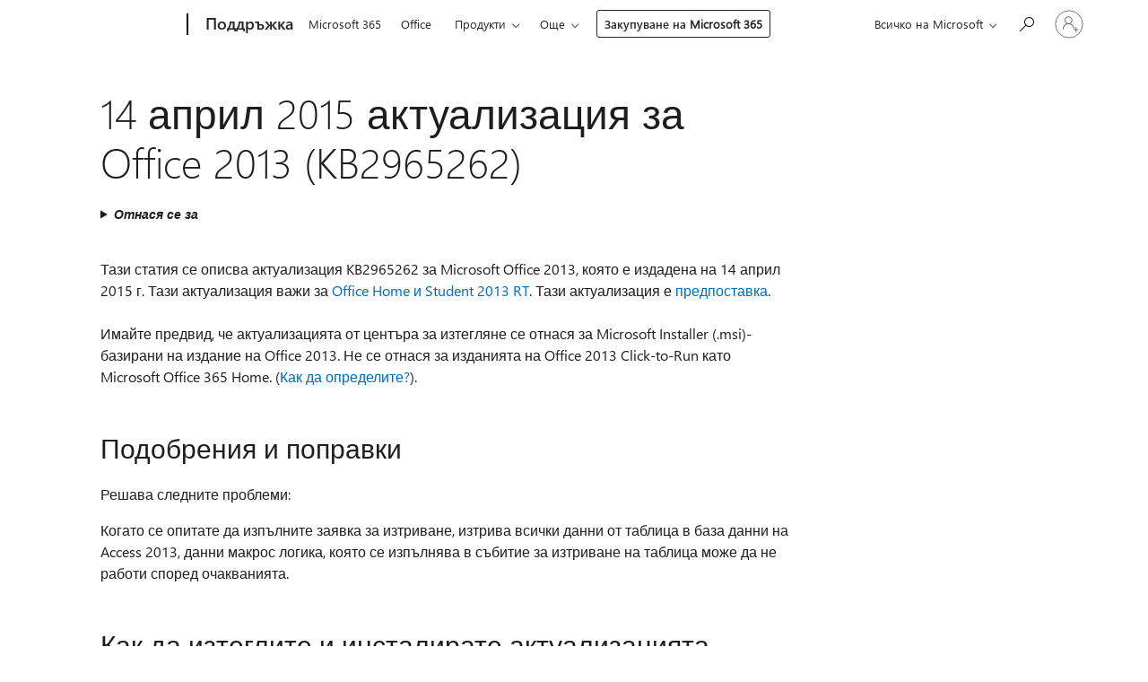

--- FILE ---
content_type: text/html; charset=utf-8
request_url: https://support.microsoft.com/bg-bg/topic/14-%D0%B0%D0%BF%D1%80%D0%B8%D0%BB-2015-%D0%B0%D0%BA%D1%82%D1%83%D0%B0%D0%BB%D0%B8%D0%B7%D0%B0%D1%86%D0%B8%D1%8F-%D0%B7%D0%B0-office-2013-kb2965262-4fc2ddff-1aa9-f8c8-fa50-3b6192f7f0fc
body_size: 175430
content:

<!DOCTYPE html>
<html lang="bg-BG" dir="ltr">
<head>
	<meta charset="utf-8" />
	<meta name="viewport" content="width=device-width, initial-scale=1.0" />
	<title>14 &#x430;&#x43F;&#x440;&#x438;&#x43B; 2015 &#x430;&#x43A;&#x442;&#x443;&#x430;&#x43B;&#x438;&#x437;&#x430;&#x446;&#x438;&#x44F; &#x437;&#x430; Office 2013 (KB2965262) - &#x41F;&#x43E;&#x434;&#x434;&#x440;&#x44A;&#x436;&#x43A;&#x430; &#x43D;&#x430; Microsoft</title>
	
	
		<link rel="canonical" href="https://support.microsoft.com/bg-bg/topic/14-%D0%B0%D0%BF%D1%80%D0%B8%D0%BB-2015-%D0%B0%D0%BA%D1%82%D1%83%D0%B0%D0%BB%D0%B8%D0%B7%D0%B0%D1%86%D0%B8%D1%8F-%D0%B7%D0%B0-office-2013-kb2965262-4fc2ddff-1aa9-f8c8-fa50-3b6192f7f0fc" />

			<link rel="alternate" hreflang="ar-SA" href="https://support.microsoft.com/ar-sa/topic/%D8%AA%D8%AD%D8%AF%D9%8A%D8%AB-14-%D8%A3%D8%A8%D8%B1%D9%8A%D9%84-%D8%B9%D8%A7%D9%85-2015-%D9%84%D9%85%D9%83%D8%AA%D8%A8-2013-kb2965262-4fc2ddff-1aa9-f8c8-fa50-3b6192f7f0fc" />
			<link rel="alternate" hreflang="bg-BG" href="https://support.microsoft.com/bg-bg/topic/14-%D0%B0%D0%BF%D1%80%D0%B8%D0%BB-2015-%D0%B0%D0%BA%D1%82%D1%83%D0%B0%D0%BB%D0%B8%D0%B7%D0%B0%D1%86%D0%B8%D1%8F-%D0%B7%D0%B0-office-2013-kb2965262-4fc2ddff-1aa9-f8c8-fa50-3b6192f7f0fc" />
			<link rel="alternate" hreflang="cs-CZ" href="https://support.microsoft.com/cs-cz/topic/14-dubna-2015-aktualizace-office-2013-kb2965262-4fc2ddff-1aa9-f8c8-fa50-3b6192f7f0fc" />
			<link rel="alternate" hreflang="de-DE" href="https://support.microsoft.com/de-de/topic/14-april-2015-update-f%C3%BCr-office-2013-kb2965262-4fc2ddff-1aa9-f8c8-fa50-3b6192f7f0fc" />
			<link rel="alternate" hreflang="el-GR" href="https://support.microsoft.com/el-gr/topic/14-%CE%B1%CF%80%CF%81%CE%B9%CE%BB%CE%AF%CE%BF%CF%85-2015-%CE%B5%CE%BD%CE%B7%CE%BC%CE%B5%CF%81%CF%89%CE%BC%CE%AD%CE%BD%CE%B7-%CE%AD%CE%BA%CE%B4%CE%BF%CF%83%CE%B7-%CE%B3%CE%B9%CE%B1-%CF%84%CE%BF-office-2013-kb2965262-4fc2ddff-1aa9-f8c8-fa50-3b6192f7f0fc" />
			<link rel="alternate" hreflang="en-AU" href="https://support.microsoft.com/en-au/topic/april-14-2015-update-for-office-2013-kb2965262-4fc2ddff-1aa9-f8c8-fa50-3b6192f7f0fc" />
			<link rel="alternate" hreflang="en-GB" href="https://support.microsoft.com/en-gb/topic/april-14-2015-update-for-office-2013-kb2965262-4fc2ddff-1aa9-f8c8-fa50-3b6192f7f0fc" />
			<link rel="alternate" hreflang="en-US" href="https://support.microsoft.com/en-us/topic/april-14-2015-update-for-office-2013-kb2965262-4fc2ddff-1aa9-f8c8-fa50-3b6192f7f0fc" />
			<link rel="alternate" hreflang="es-ES" href="https://support.microsoft.com/es-es/topic/actualizaci%C3%B3n-de-14-de-abril-de-2015-para-office-2013-kb2965262-4fc2ddff-1aa9-f8c8-fa50-3b6192f7f0fc" />
			<link rel="alternate" hreflang="et-EE" href="https://support.microsoft.com/et-ee/topic/14-aprillil-2015-v%C3%A4rskendus-office-2013-kb2965262-4fc2ddff-1aa9-f8c8-fa50-3b6192f7f0fc" />
			<link rel="alternate" hreflang="fr-FR" href="https://support.microsoft.com/fr-fr/topic/le-14-avril-2015-mise-%C3%A0-jour-pour-office-2013-kb2965262-4fc2ddff-1aa9-f8c8-fa50-3b6192f7f0fc" />
			<link rel="alternate" hreflang="he-IL" href="https://support.microsoft.com/he-il/topic/14-%D7%91%D7%90%D7%A4%D7%A8%D7%99%D7%9C-2015-%D7%A2%D7%93%D7%9B%D7%95%D7%9F-%D7%A2%D7%91%D7%95%D7%A8-office-2013-kb2965262-4fc2ddff-1aa9-f8c8-fa50-3b6192f7f0fc" />
			<link rel="alternate" hreflang="id-ID" href="https://support.microsoft.com/id-id/topic/14-april-2015-pembaruan-untuk-office-2013-kb2965262-4fc2ddff-1aa9-f8c8-fa50-3b6192f7f0fc" />
			<link rel="alternate" hreflang="it-IT" href="https://support.microsoft.com/it-it/topic/aggiornamento-del-14-aprile-2015-per-2013-office-kb2965262-4fc2ddff-1aa9-f8c8-fa50-3b6192f7f0fc" />
			<link rel="alternate" hreflang="ja-JP" href="https://support.microsoft.com/ja-jp/topic/office-2013-kb2965262-%E3%81%AF-2015-%E5%B9%B4-4-%E6%9C%88-14-%E6%97%A5%E6%9B%B4%E6%96%B0-4fc2ddff-1aa9-f8c8-fa50-3b6192f7f0fc" />
			<link rel="alternate" hreflang="ko-KR" href="https://support.microsoft.com/ko-kr/topic/2015-%EB%85%84-4-%EC%9B%94-14-office-2013-kb2965262-%EC%97%90-%EB%8C%80-%ED%95%9C-%EC%97%85%EB%8D%B0%EC%9D%B4%ED%8A%B8-4fc2ddff-1aa9-f8c8-fa50-3b6192f7f0fc" />
			<link rel="alternate" hreflang="lt-LT" href="https://support.microsoft.com/lt-lt/topic/2015-m-baland%C5%BEio-14-naujinimas-office-2013-kb2965262-4fc2ddff-1aa9-f8c8-fa50-3b6192f7f0fc" />
			<link rel="alternate" hreflang="lv-LV" href="https://support.microsoft.com/lv-lv/topic/2015-gada-14-apr%C4%ABl%C4%AB-atjaunin%C4%81jums-office-2013-kb2965262-4fc2ddff-1aa9-f8c8-fa50-3b6192f7f0fc" />
			<link rel="alternate" hreflang="nb-NO" href="https://support.microsoft.com/nb-no/topic/14-april-2015-oppdatering-for-office-2013-kb2965262-4fc2ddff-1aa9-f8c8-fa50-3b6192f7f0fc" />
			<link rel="alternate" hreflang="nl-NL" href="https://support.microsoft.com/nl-nl/topic/14-april-2015-update-voor-office-2013-kb2965262-4fc2ddff-1aa9-f8c8-fa50-3b6192f7f0fc" />
			<link rel="alternate" hreflang="pl-PL" href="https://support.microsoft.com/pl-pl/topic/aktualizacja-14-kwietnia-2015-roku-2013-pakietu-office-kb2965262-4fc2ddff-1aa9-f8c8-fa50-3b6192f7f0fc" />
			<link rel="alternate" hreflang="pt-BR" href="https://support.microsoft.com/pt-br/topic/14-de-abril-de-2015-atualizar-para-office-2013-kb2965262-4fc2ddff-1aa9-f8c8-fa50-3b6192f7f0fc" />
			<link rel="alternate" hreflang="pt-PT" href="https://support.microsoft.com/pt-pt/topic/actualiza%C3%A7%C3%A3o-de-14-de-abril-de-2015-para-o-office-2013-kb2965262-4fc2ddff-1aa9-f8c8-fa50-3b6192f7f0fc" />
			<link rel="alternate" hreflang="ro-RO" href="https://support.microsoft.com/ro-ro/topic/14-aprilie-2015-actualiz%C4%83ri-pentru-office-2013-kb2965262-4fc2ddff-1aa9-f8c8-fa50-3b6192f7f0fc" />
			<link rel="alternate" hreflang="ru-RU" href="https://support.microsoft.com/ru-ru/topic/14-%D0%B0%D0%BF%D1%80%D0%B5%D0%BB%D1%8F-2015-%D0%B3-%D0%BE%D0%B1%D0%BD%D0%BE%D0%B2%D0%BB%D0%B5%D0%BD%D0%B8%D0%B5-%D0%B4%D0%BB%D1%8F-office-2013-kb2965262-4fc2ddff-1aa9-f8c8-fa50-3b6192f7f0fc" />
			<link rel="alternate" hreflang="sk-SK" href="https://support.microsoft.com/sk-sk/topic/14-apr%C3%ADla-2015-aktualiz%C3%A1cia-office-2013-kb2965262-4fc2ddff-1aa9-f8c8-fa50-3b6192f7f0fc" />
			<link rel="alternate" hreflang="sv-SE" href="https://support.microsoft.com/sv-se/topic/den-14-april-2015-uppdatering-f%C3%B6r-office-2013-kb2965262-4fc2ddff-1aa9-f8c8-fa50-3b6192f7f0fc" />
			<link rel="alternate" hreflang="th-TH" href="https://support.microsoft.com/th-th/topic/14-%E0%B9%80%E0%B8%A1%E0%B8%A9%E0%B8%B2%E0%B8%A2%E0%B8%99-2015-%E0%B8%97%E0%B8%B5%E0%B9%88%E0%B8%9B%E0%B8%A3%E0%B8%B1%E0%B8%9A%E0%B8%9B%E0%B8%A3%E0%B8%B8%E0%B8%87%E0%B8%AA%E0%B8%B3%E0%B8%AB%E0%B8%A3%E0%B8%B1%E0%B8%9A-office-2013-kb2965262-4fc2ddff-1aa9-f8c8-fa50-3b6192f7f0fc" />
			<link rel="alternate" hreflang="tr-TR" href="https://support.microsoft.com/tr-tr/topic/14-nisan-2015-g%C3%BCncelle%C5%9Ftirmesi-office-2013-kb2965262-4fc2ddff-1aa9-f8c8-fa50-3b6192f7f0fc" />
			<link rel="alternate" hreflang="uk-UA" href="https://support.microsoft.com/uk-ua/topic/14-%D0%BA%D0%B2%D1%96%D1%82%D0%BD%D1%8F-2015-%D0%BF%D0%B0%D0%BA%D0%B5%D1%82-%D0%BE%D0%BD%D0%BE%D0%B2%D0%BB%D0%B5%D0%BD%D1%8C-%D0%B4%D0%BB%D1%8F-office-2013-kb2965262-4fc2ddff-1aa9-f8c8-fa50-3b6192f7f0fc" />
			<link rel="alternate" hreflang="vi-VN" href="https://support.microsoft.com/vi-vn/topic/ng%C3%A0y-14-th%C3%A1ng-12-n%C4%83m-2015-c%E1%BA%ADp-nh%E1%BA%ADt-cho-office-2013-kb2965262-4fc2ddff-1aa9-f8c8-fa50-3b6192f7f0fc" />
			<link rel="alternate" hreflang="zh-CN" href="https://support.microsoft.com/zh-cn/topic/%E5%AF%B9%E4%BA%8E-office-2013-kb2965262-%E4%BA%8E-2015-%E5%B9%B4-4-%E6%9C%88-14-%E6%97%A5%E6%9B%B4%E6%96%B0-4fc2ddff-1aa9-f8c8-fa50-3b6192f7f0fc" />
			<link rel="alternate" hreflang="zh-HK" href="https://support.microsoft.com/zh-hk/topic/2015-%E5%B9%B4-4-%E6%9C%88-14-%E6%9B%B4%E6%96%B0%E7%82%BA-office-2013-kb2965262-4fc2ddff-1aa9-f8c8-fa50-3b6192f7f0fc" />
			<link rel="alternate" hreflang="zh-TW" href="https://support.microsoft.com/zh-tw/topic/2015-%E5%B9%B4-4-%E6%9C%88-14-%E6%9B%B4%E6%96%B0%E7%82%BA-office-2013-kb2965262-4fc2ddff-1aa9-f8c8-fa50-3b6192f7f0fc" />
	<meta name="awa-articleGuid" content="4fc2ddff-1aa9-f8c8-fa50-3b6192f7f0fc" />
	
	<meta name="description" content="&#x41F;&#x440;&#x435;&#x434;&#x43E;&#x441;&#x442;&#x430;&#x432;&#x44F; &#x438;&#x43D;&#x444;&#x43E;&#x440;&#x43C;&#x430;&#x446;&#x438;&#x44F; &#x437;&#x430; &#x430;&#x43A;&#x442;&#x443;&#x430;&#x43B;&#x438;&#x437;&#x430;&#x446;&#x438;&#x44F;&#x442;&#x430; &#x43D;&#x430; Office 2013 KB2965262, &#x438;&#x437;&#x434;&#x430;&#x434;&#x435;&#x43D; &#x43D;&#x430; 14 &#x430;&#x43F;&#x440;&#x438;&#x43B; 2015 &#x433;." />
	<meta name="firstPublishedDate" content="2017-03-30" />
	<meta name="lastPublishedDate" content="2021-12-13" />
	<meta name="commitId" content="adc2eeb43e5b7c13df0718979d896c0952e3d459" />
	<meta name="schemaName" content="ARTICLE" />
	<meta name="awa-schemaName" content="ARTICLE" />

	
	
	
	
	
	<meta name="search.description" content="&#x41F;&#x440;&#x435;&#x434;&#x43E;&#x441;&#x442;&#x430;&#x432;&#x44F; &#x438;&#x43D;&#x444;&#x43E;&#x440;&#x43C;&#x430;&#x446;&#x438;&#x44F; &#x437;&#x430; &#x430;&#x43A;&#x442;&#x443;&#x430;&#x43B;&#x438;&#x437;&#x430;&#x446;&#x438;&#x44F;&#x442;&#x430; &#x43D;&#x430; Office 2013 KB2965262, &#x438;&#x437;&#x434;&#x430;&#x434;&#x435;&#x43D; &#x43D;&#x430; 14 &#x430;&#x43F;&#x440;&#x438;&#x43B; 2015 &#x433;." />
	<meta name="search.IsOfficeDoc" content="true" />
	
	
	
	
	<meta name="search.products" content="6a312cdc-a0d6-28ac-1e37-2a6435c769e2,f536cd61-4ae8-dcc2-8cc3-a2e128dbef48" />
	
	
	
	<meta name="search.mkt" content="bg-BG" />

	<meta name="ms.product" content="6a312cdc-a0d6-28ac-1e37-2a6435c769e2,f536cd61-4ae8-dcc2-8cc3-a2e128dbef48" />
	<meta name="ms.productName" content="Office 2013 SP1,Office Home and Student 2013 RT" />
	<meta name="ms.lang" content="bg" />
	<meta name="ms.loc" content="BG" />
	<meta name="ms.ocpub.assetID" content="4fc2ddff-1aa9-f8c8-fa50-3b6192f7f0fc" />

	<meta name="awa-kb_id" content="2965262" />
	<meta name="awa-isContactUsAllowed" content="false" />
	<meta name="awa-asst" content="4fc2ddff-1aa9-f8c8-fa50-3b6192f7f0fc" />
	<meta name="awa-pageType" content="Article" />
	



	


<meta name="awa-env" content="Production" />
<meta name="awa-market" content="bg-BG" />
<meta name="awa-contentlang" content="bg" />
<meta name="awa-userFlightingId" content="5fe05183-f098-496a-86ac-b4f4b16e0cf4" />
<meta name="awa-expid" content="P-R-1753027-1-1;P-R-1087983-1-1;P-E-1693585-C1-3;P-E-1661482-C1-3;P-E-1660511-2-3;P-E-1656596-C1-5;P-E-1551018-2-8;P-E-1585233-2-3;P-E-1570667-C1-4;P-E-1560750-C1-7;P-E-1554013-C1-6;P-E-1536917-2-5;P-E-1526785-C1-5;P-E-1260007-C1-3;P-E-1046152-C1-3;P-R-1545158-1-4;P-R-1426254-2-6;P-R-1392118-1-2;P-R-1245128-2-4;P-R-1235984-2-3;P-R-1141562-1-2;P-R-1136354-4-8;P-R-1114100-1-2;P-R-1100996-2-14;P-R-1096341-2-6;P-R-1089468-1-2;P-R-1085248-1-2;P-R-1033854-4-6;P-R-1029969-4-4;P-R-1020735-7-10;P-R-1018544-4-7;P-R-1009708-2-9;P-R-1005895-2-11;P-R-113175-4-7;P-R-110379-1-7;P-R-107838-1-7;P-R-106524-1-3;P-R-103787-2-5;P-R-101783-1-2;P-R-97577-1-5;P-R-97457-1-10;P-R-94390-1-2;P-R-94360-10-25;P-R-93416-1-3;P-R-90963-2-2;P-R-73296-2-15" />
<meta name="awa-irisId" />
<meta name="awa-origindatacenter" content="Central US" />
<meta name="awa-variationid" content="ECS" />
<meta name="awa-prdct" content="office.com" />
<meta name="awa-stv" content="3.0.0-b47a3c14e572f025bb2eae7468defa76c88ef5c3&#x2B;b47a3c14e572f025bb2eae7468defa76c88ef5c3" />


 
	<meta name="awa-title" content="14 &#x430;&#x43F;&#x440;&#x438;&#x43B; 2015 &#x430;&#x43A;&#x442;&#x443;&#x430;&#x43B;&#x438;&#x437;&#x430;&#x446;&#x438;&#x44F; &#x437;&#x430; Office 2013 (KB2965262) - &#x41F;&#x43E;&#x434;&#x434;&#x440;&#x44A;&#x436;&#x43A;&#x430; &#x43D;&#x430; Microsoft" />
	
	<meta name="awa-selfHelpExp" content="railbanner_m365" />
	<meta name="awa-dataBoundary" content="WW" />

	<link rel="stylesheet" href="/css/fonts/site-fonts.css?v=XWcxZPSEmN3tnHWAVMOFsAlPJq7aug49fUGb8saTNjw" />
	<link rel="stylesheet" href="/css/glyphs/glyphs.css?v=VOnvhT441Pay0WAKH5gdcXXigXpiuNbaQcI9DgXyoDE" />

	

    <link rel="dns-prefetch" href="https://aadcdn.msftauth.net" />
    <link rel="preconnect" href="https://aadcdn.msftauth.net" crossorigin=&quot;anonymous&quot; />
    <link rel="dns-prefetch" href="https://browser.events.data.microsoft.com" />
    <link rel="preconnect" href="https://browser.events.data.microsoft.com" crossorigin=&quot;anonymous&quot; />
    <link rel="dns-prefetch" href="https://c.s-microsoft.com" />
    <link rel="preconnect" href="https://c.s-microsoft.com" crossorigin=&quot;anonymous&quot; />
    <link rel="dns-prefetch" href="https://img-prod-cms-rt-microsoft-com.akamaized.net" />
    <link rel="preconnect" href="https://img-prod-cms-rt-microsoft-com.akamaized.net" crossorigin=&quot;anonymous&quot; />
    <link rel="dns-prefetch" href="https://js.monitor.azure.com" />
    <link rel="preconnect" href="https://js.monitor.azure.com" crossorigin=&quot;anonymous&quot; />
    <link rel="dns-prefetch" href="https://logincdn.msauth.net" />
    <link rel="preconnect" href="https://logincdn.msauth.net" crossorigin=&quot;anonymous&quot; />
    <link rel="dns-prefetch" href="https://mem.gfx.ms" />
    <link rel="preconnect" href="https://mem.gfx.ms" crossorigin=&quot;anonymous&quot; />
    <link rel="dns-prefetch" href="https://www.microsoft.com" />
    <link rel="preconnect" href="https://www.microsoft.com" crossorigin=&quot;anonymous&quot; />


	<link rel="stylesheet" href="/css/Article/article.css?v=8DPw6NyG6bvzvGENuativBPQmvOlyKkv3N6s1Js-uss" />
	
	<link rel="stylesheet" href="/css/SearchBox/search-box.css?v=bybwzGBajHicVXspVs540UfV0swW0vCbOmBjBryj9N4" />
	<link rel="stylesheet" href="/css/sitewide/articleCss-overwrite.css?v=D0lQRoIlvFHSQBRTb-gAQ5KkFe8B8NuSoliBjnT5xZ4" />
	
	
	<link rel="stylesheet" href="/css/MeControlCallout/teaching-callout.css?v=690pjf05o15fVEafEpUwgaF8vqVfOkp5wP1Jl9gE99U" />
	
	<noscript>
		<link rel="stylesheet" href="/css/Article/article.noscript.css?v=88-vV8vIkcKpimEKjULkqpt8CxdXf5avAeGxsHgVOO0" />
	</noscript>

	<link rel="stylesheet" href="/css/promotionbanner/promotion-banner.css?v=cAmflE3c6Gw7niTOiMPEie9MY87yDE2mSl3DO7_jZRI" media="none" onload="this.media=&#x27;all&#x27;" /><noscript><link href="/css/promotionbanner/promotion-banner.css?v=cAmflE3c6Gw7niTOiMPEie9MY87yDE2mSl3DO7_jZRI" rel="stylesheet"></noscript>
	
	<link rel="stylesheet" href="/css/ArticleSupportBridge/article-support-bridge.css?v=R_P0TJvD9HoRHQBEdvBR1WhNn7dSbvOYWmVA9taxbpM" media="none" onload="this.media=&#x27;all&#x27;" /><noscript><link href="/css/ArticleSupportBridge/article-support-bridge.css?v=R_P0TJvD9HoRHQBEdvBR1WhNn7dSbvOYWmVA9taxbpM" rel="stylesheet"></noscript>
	<link rel="stylesheet" href="/css/StickyFeedback/sticky-feedback.css?v=cMfNdAUue7NxZUj3dIt_v5DIuzmw9ohJW109iXQpWnI" media="none" onload="this.media=&#x27;all&#x27;" /><noscript><link href="/css/StickyFeedback/sticky-feedback.css?v=cMfNdAUue7NxZUj3dIt_v5DIuzmw9ohJW109iXQpWnI" rel="stylesheet"></noscript>
	<link rel="stylesheet" href="/css/feedback/feedback.css?v=Rkcw_yfLWOMtOcWOljMOiZgymMcrG0GDpo4Lf-TUzPo" media="none" onload="this.media=&#x27;all&#x27;" /><noscript><link href="/css/feedback/feedback.css?v=Rkcw_yfLWOMtOcWOljMOiZgymMcrG0GDpo4Lf-TUzPo" rel="stylesheet"></noscript>
	
	

	<link rel="apple-touch-icon" sizes="180x180" href="/apple-touch-icon.png">
<link rel="icon" type="image/png" sizes="32x32" href="/favicon-32x32.png">
<link rel="icon" type="image/png" sizes="16x16" href="/favicon-16x16.png">


	
        <link rel="stylesheet" href="https://www.microsoft.com/onerfstatics/marketingsites-neu-prod/cyrillic/shell/_scrf/css/themes=default.device=uplevel_web_pc/63-57d110/c9-be0100/a6-e969ef/43-9f2e7c/82-8b5456/a0-5d3913/4f-460e79/ae-f1ac0c?ver=2.0&amp;_cf=02242021_3231" type="text/css" media="all" />
    

	
	
	<script type="text/javascript">
		var OOGlobal = {
			BaseDomain: location.protocol + "//" + location.host,
			Culture: "bg-BG",
			Language: "bg",
			LCID: "1026",
			IsAuthenticated: "False",
			WebAppUrl: "https://office.com/start",
			GUID: "4fc2ddff-1aa9-f8c8-fa50-3b6192f7f0fc",
			Platform: navigator.platform,
			MixOembedUrl: "https://mix.office.com/oembed/",
			MixWatchUrl: "https://mix.office.com/watch/"
		};
	</script>

	
		


<script type="text/javascript">
	(function () {
		var creativeReady = false;
		var isSilentSignInComplete = false;
		var authInfo = {
			authType: "None",
			puid: "",
			tenantId: "",
			isAdult: true
			};

		var renderPromotion = function (dataBoundary) {
			if (creativeReady && isSilentSignInComplete) {
				window.UcsCreative.renderTemplate({
					partnerId: "7bb7e07d-3e57-4ee3-b78f-26a4292b841a",
					shouldSetUcsMuid: true,
					dataBoundary: dataBoundary,
					attributes: {
						placement: "88000534",
						locale: "bg-bg",
						country: "bg",
						scs_ecsFlightId: "P-R-1753027-1;P-R-1087983-1;P-E-1693585-C1;P-E-1661482-C1;P-E-1660511-2;P-E-1656596-C1;P-E-1551018-2;P-E-1585233-2;P-E-1570667-C1;P-E-1560750-C1;P-E-1554013-C1;P-E-1536917-2;P-E-1526785-C1;P-E-1260007-C1;P-E-1046152-C1;P-R-1545158-1;P-R-1426254-2;P-R-1392118-1;P-R-1245128-2;P-R-1235984-2;P-R-1141562-1;P-R-1136354-4;P-R-1114100-1;P-R-1100996-2;P-R-1096341-2;P-R-1089468-1;P-R-1085248-1;P-R-1033854-4;P-R-1029969-4;P-R-1020735-7;P-R-1018544-4;P-R-1009708-2;P-R-1005895-2;P-R-113175-4;P-R-110379-1;P-R-107838-1;P-R-106524-1;P-R-103787-2;P-R-101783-1;P-R-97577-1;P-R-97457-1;P-R-94390-1;P-R-94360-10;P-R-93416-1;P-R-90963-2;P-R-73296-2",
						SCS_promotionCategory: "uhfbuybutton;railbanner_m365",
						articleType: "railbanner_m365",
						operatingSystem: "Mac",
						authType: authInfo.authType,
						PUID: authInfo.puid,
						TenantId: authInfo.tenantId,
                        TOPT: "",
                        AdditionalBannerId: "ucsRailInlineContainer",
					}
				});
			}
		};

		window.document.addEventListener('ucsCreativeRendered', function () {
			if (typeof window.initPromotionLogger !== 'undefined') {
				window.initPromotionLogger();
			}
		});

		window.document.addEventListener('ucsCreativeReady', function () {
			creativeReady = true;
			renderPromotion("WW");
		});

		if (!isSilentSignInComplete) {
			window.document.addEventListener('silentSignInComplete', function (event) {
				if (event.detail && event.detail.puid) {
					authInfo.isAdult = event.detail.isAdult;
					authInfo.authType = event.detail.authType;
					authInfo.puid = event.detail.puid;
					authInfo.tenantId = event.detail.account.tenantId;
				}

				isSilentSignInComplete = true;
				renderPromotion(event.detail.dataBoundary);
			});
		}
	})();
</script>

<script type="text/javascript" defer src="/lib/ucs/dist/ucsCreativeService.js?v=RNwXI4r6IRH1mrd2dPPGZEYOQnUcs8HAddnyceXlw88"></script>
	

	<script>
		if (window.location.search) {
			var params = new URLSearchParams(window.location.search);
			if (params.has('action') && params.get('action') === 'download'){
				params.delete('action');
			}

			history.replaceState({}, '', window.location.pathname + (params.toString() ? '?' + params.toString() : ''));
		}
	</script>


</head>
<body class="supCont ocArticle">
	<div id="ocBodyWrapper">
		

		<div class="ucsUhfContainer"></div>

		
            <div id="headerArea" class="uhf"  data-m='{"cN":"headerArea","cT":"Area_coreuiArea","id":"a1Body","sN":1,"aN":"Body"}'>
                <div id="headerRegion"      data-region-key="headerregion" data-m='{"cN":"headerRegion","cT":"Region_coreui-region","id":"r1a1","sN":1,"aN":"a1"}' >

    <div  id="headerUniversalHeader" data-m='{"cN":"headerUniversalHeader","cT":"Module_coreui-universalheader","id":"m1r1a1","sN":1,"aN":"r1a1"}'  data-module-id="Category|headerRegion|coreui-region|headerUniversalHeader|coreui-universalheader">
        






        <a id="uhfSkipToMain" class="m-skip-to-main" href="javascript:void(0)" data-href="#supArticleContent" tabindex="0" data-m='{"cN":"Skip to content_nonnav","id":"nn1m1r1a1","sN":1,"aN":"m1r1a1"}'>Преминаване към основното съдържание</a>


<header class="c-uhfh context-uhf no-js c-sgl-stck c-category-header " itemscope="itemscope" data-header-footprint="/SMCConvergence/ContextualHeader-Site, fromService: True"   data-magict="true"   itemtype="http://schema.org/Organization">
    <div class="theme-light js-global-head f-closed  global-head-cont" data-m='{"cN":"Universal Header_cont","cT":"Container","id":"c2m1r1a1","sN":2,"aN":"m1r1a1"}'>
        <div class="c-uhfh-gcontainer-st">
            <button type="button" class="c-action-trigger c-glyph glyph-global-nav-button" aria-label="All Microsoft expand to see list of Microsoft products and services" initialState-label="All Microsoft expand to see list of Microsoft products and services" toggleState-label="Close All Microsoft list" aria-expanded="false" data-m='{"cN":"Mobile menu button_nonnav","id":"nn1c2m1r1a1","sN":1,"aN":"c2m1r1a1"}'></button>
            <button type="button" class="c-action-trigger c-glyph glyph-arrow-htmllegacy c-close-search" aria-label="Затваряне на търсенето" aria-expanded="false" data-m='{"cN":"Close Search_nonnav","id":"nn2c2m1r1a1","sN":2,"aN":"c2m1r1a1"}'></button>
                    <a id="uhfLogo" class="c-logo c-sgl-stk-uhfLogo" itemprop="url" href="https://www.microsoft.com" aria-label="Microsoft" data-m='{"cN":"GlobalNav_Logo_cont","cT":"Container","id":"c3c2m1r1a1","sN":3,"aN":"c2m1r1a1"}'>
                        <img alt="" itemprop="logo" class="c-image" src="https://uhf.microsoft.com/images/microsoft/RE1Mu3b.png" role="presentation" aria-hidden="true" />
                        <span itemprop="name" role="presentation" aria-hidden="true">Microsoft</span>
                    </a>
            <div class="f-mobile-title">
                <button type="button" class="c-action-trigger c-glyph glyph-chevron-left" aria-label="Вижте повече опции на меню" data-m='{"cN":"Mobile back button_nonnav","id":"nn4c2m1r1a1","sN":4,"aN":"c2m1r1a1"}'></button>
                <span data-global-title="Начална страница на Microsoft" class="js-mobile-title">Поддръжка</span>
                <button type="button" class="c-action-trigger c-glyph glyph-chevron-right" aria-label="Вижте повече опции на меню" data-m='{"cN":"Mobile forward button_nonnav","id":"nn5c2m1r1a1","sN":5,"aN":"c2m1r1a1"}'></button>
            </div>
                    <div class="c-show-pipe x-hidden-vp-mobile-st">
                        <a id="uhfCatLogo" class="c-logo c-cat-logo" href="https://support.microsoft.com/bg-bg" aria-label="Поддръжка" itemprop="url" data-m='{"cN":"CatNav_Поддръжка_nav","id":"n6c2m1r1a1","sN":6,"aN":"c2m1r1a1"}'>
                                <span>Поддръжка</span>
                        </a>
                    </div>
                <div class="cat-logo-button-cont x-hidden">
                        <button type="button" id="uhfCatLogoButton" class="c-cat-logo-button x-hidden" aria-expanded="false" aria-label="Поддръжка" data-m='{"cN":"Поддръжка_nonnav","id":"nn7c2m1r1a1","sN":7,"aN":"c2m1r1a1"}'>
                            Поддръжка
                        </button>
                </div>



                    <nav id="uhf-g-nav" aria-label="Контекстно меню" class="c-uhfh-gnav" data-m='{"cN":"Category nav_cont","cT":"Container","id":"c8c2m1r1a1","sN":8,"aN":"c2m1r1a1"}'>
            <ul class="js-paddle-items">
                    <li class="single-link js-nav-menu x-hidden-none-mobile-vp uhf-menu-item">
                        <a class="c-uhf-nav-link" href="https://support.microsoft.com/bg-bg" data-m='{"cN":"CatNav_Начало_nav","id":"n1c8c2m1r1a1","sN":1,"aN":"c8c2m1r1a1"}' > Начало </a>
                    </li>
                                        <li class="single-link js-nav-menu uhf-menu-item">
                            <a id="c-shellmenu_0" class="c-uhf-nav-link" href="https://www.microsoft.com/microsoft-365?ocid=cmmttvzgpuy" data-m='{"id":"n2c8c2m1r1a1","sN":2,"aN":"c8c2m1r1a1"}'>Microsoft 365</a>
                        </li>
                        <li class="single-link js-nav-menu uhf-menu-item">
                            <a id="c-shellmenu_1" class="c-uhf-nav-link" href="https://www.microsoft.com/microsoft-365/microsoft-office?ocid=cmml7tr0rib" data-m='{"id":"n3c8c2m1r1a1","sN":3,"aN":"c8c2m1r1a1"}'>Office</a>
                        </li>
                        <li class="nested-menu uhf-menu-item">
                            <div class="c-uhf-menu js-nav-menu">
                                <button type="button" id="c-shellmenu_2"  aria-expanded="false" data-m='{"id":"nn4c8c2m1r1a1","sN":4,"aN":"c8c2m1r1a1"}'>Продукти</button>

                                <ul class="" data-class-idn="" aria-hidden="true" data-m='{"cT":"Container","id":"c5c8c2m1r1a1","sN":5,"aN":"c8c2m1r1a1"}'>
        <li class="js-nav-menu single-link" data-m='{"cT":"Container","id":"c1c5c8c2m1r1a1","sN":1,"aN":"c5c8c2m1r1a1"}'>
            <a id="c-shellmenu_3" class="js-subm-uhf-nav-link" href="https://support.microsoft.com/bg-bg/microsoft-365" data-m='{"id":"n1c1c5c8c2m1r1a1","sN":1,"aN":"c1c5c8c2m1r1a1"}'>Microsoft 365</a>
            
        </li>
        <li class="js-nav-menu single-link" data-m='{"cT":"Container","id":"c2c5c8c2m1r1a1","sN":2,"aN":"c5c8c2m1r1a1"}'>
            <a id="c-shellmenu_4" class="js-subm-uhf-nav-link" href="https://support.microsoft.com/bg-bg/outlook" data-m='{"id":"n1c2c5c8c2m1r1a1","sN":1,"aN":"c2c5c8c2m1r1a1"}'>Outlook</a>
            
        </li>
        <li class="js-nav-menu single-link" data-m='{"cT":"Container","id":"c3c5c8c2m1r1a1","sN":3,"aN":"c5c8c2m1r1a1"}'>
            <a id="c-shellmenu_5" class="js-subm-uhf-nav-link" href="https://support.microsoft.com/bg-bg/teams" data-m='{"id":"n1c3c5c8c2m1r1a1","sN":1,"aN":"c3c5c8c2m1r1a1"}'>Microsoft Teams</a>
            
        </li>
        <li class="js-nav-menu single-link" data-m='{"cT":"Container","id":"c4c5c8c2m1r1a1","sN":4,"aN":"c5c8c2m1r1a1"}'>
            <a id="c-shellmenu_6" class="js-subm-uhf-nav-link" href="https://support.microsoft.com/bg-bg/onedrive" data-m='{"id":"n1c4c5c8c2m1r1a1","sN":1,"aN":"c4c5c8c2m1r1a1"}'>OneDrive</a>
            
        </li>
        <li class="js-nav-menu single-link" data-m='{"cT":"Container","id":"c5c5c8c2m1r1a1","sN":5,"aN":"c5c8c2m1r1a1"}'>
            <a id="c-shellmenu_7" class="js-subm-uhf-nav-link" href="https://support.microsoft.com/bg-bg/microsoft-copilot" data-m='{"id":"n1c5c5c8c2m1r1a1","sN":1,"aN":"c5c5c8c2m1r1a1"}'>Microsoft Copilot</a>
            
        </li>
        <li class="js-nav-menu single-link" data-m='{"cT":"Container","id":"c6c5c8c2m1r1a1","sN":6,"aN":"c5c8c2m1r1a1"}'>
            <a id="c-shellmenu_8" class="js-subm-uhf-nav-link" href="https://support.microsoft.com/bg-bg/onenote" data-m='{"id":"n1c6c5c8c2m1r1a1","sN":1,"aN":"c6c5c8c2m1r1a1"}'>OneNote</a>
            
        </li>
        <li class="js-nav-menu single-link" data-m='{"cT":"Container","id":"c7c5c8c2m1r1a1","sN":7,"aN":"c5c8c2m1r1a1"}'>
            <a id="c-shellmenu_9" class="js-subm-uhf-nav-link" href="https://support.microsoft.com/bg-bg/windows" data-m='{"id":"n1c7c5c8c2m1r1a1","sN":1,"aN":"c7c5c8c2m1r1a1"}'>Windows</a>
            
        </li>
        <li class="js-nav-menu single-link" data-m='{"cT":"Container","id":"c8c5c8c2m1r1a1","sN":8,"aN":"c5c8c2m1r1a1"}'>
            <a id="c-shellmenu_10" class="js-subm-uhf-nav-link" href="https://support.microsoft.com/bg-bg/all-products" data-m='{"id":"n1c8c5c8c2m1r1a1","sN":1,"aN":"c8c5c8c2m1r1a1"}'>още...</a>
            
        </li>
                                                    
                                </ul>
                            </div>
                        </li>                        <li class="nested-menu uhf-menu-item">
                            <div class="c-uhf-menu js-nav-menu">
                                <button type="button" id="c-shellmenu_11"  aria-expanded="false" data-m='{"id":"nn6c8c2m1r1a1","sN":6,"aN":"c8c2m1r1a1"}'>Устройства</button>

                                <ul class="" data-class-idn="" aria-hidden="true" data-m='{"cT":"Container","id":"c7c8c2m1r1a1","sN":7,"aN":"c8c2m1r1a1"}'>
        <li class="js-nav-menu single-link" data-m='{"cT":"Container","id":"c1c7c8c2m1r1a1","sN":1,"aN":"c7c8c2m1r1a1"}'>
            <a id="c-shellmenu_12" class="js-subm-uhf-nav-link" href="https://support.microsoft.com/bg-bg/surface" data-m='{"id":"n1c1c7c8c2m1r1a1","sN":1,"aN":"c1c7c8c2m1r1a1"}'>Surface</a>
            
        </li>
        <li class="js-nav-menu single-link" data-m='{"cT":"Container","id":"c2c7c8c2m1r1a1","sN":2,"aN":"c7c8c2m1r1a1"}'>
            <a id="c-shellmenu_13" class="js-subm-uhf-nav-link" href="https://support.microsoft.com/bg-bg/pc-accessories" data-m='{"id":"n1c2c7c8c2m1r1a1","sN":1,"aN":"c2c7c8c2m1r1a1"}'>Аксесоари за компютър</a>
            
        </li>
        <li class="js-nav-menu single-link" data-m='{"cT":"Container","id":"c3c7c8c2m1r1a1","sN":3,"aN":"c7c8c2m1r1a1"}'>
            <a id="c-shellmenu_14" class="js-subm-uhf-nav-link" href="https://support.xbox.com/" data-m='{"id":"n1c3c7c8c2m1r1a1","sN":1,"aN":"c3c7c8c2m1r1a1"}'>Xbox</a>
            
        </li>
        <li class="js-nav-menu single-link" data-m='{"cT":"Container","id":"c4c7c8c2m1r1a1","sN":4,"aN":"c7c8c2m1r1a1"}'>
            <a id="c-shellmenu_15" class="js-subm-uhf-nav-link" href="https://support.xbox.com/help/games-apps/my-games-apps/all-about-pc-gaming" data-m='{"id":"n1c4c7c8c2m1r1a1","sN":1,"aN":"c4c7c8c2m1r1a1"}'>Играене на компютър</a>
            
        </li>
        <li class="js-nav-menu single-link" data-m='{"cT":"Container","id":"c5c7c8c2m1r1a1","sN":5,"aN":"c7c8c2m1r1a1"}'>
            <a id="c-shellmenu_16" class="js-subm-uhf-nav-link" href="https://docs.microsoft.com/hololens/" data-m='{"id":"n1c5c7c8c2m1r1a1","sN":1,"aN":"c5c7c8c2m1r1a1"}'>HoloLens</a>
            
        </li>
        <li class="js-nav-menu single-link" data-m='{"cT":"Container","id":"c6c7c8c2m1r1a1","sN":6,"aN":"c7c8c2m1r1a1"}'>
            <a id="c-shellmenu_17" class="js-subm-uhf-nav-link" href="https://learn.microsoft.com/surface-hub/" data-m='{"id":"n1c6c7c8c2m1r1a1","sN":1,"aN":"c6c7c8c2m1r1a1"}'>Surface Hub</a>
            
        </li>
        <li class="js-nav-menu single-link" data-m='{"cT":"Container","id":"c7c7c8c2m1r1a1","sN":7,"aN":"c7c8c2m1r1a1"}'>
            <a id="c-shellmenu_18" class="js-subm-uhf-nav-link" href="https://support.microsoft.com/bg-bg/warranty" data-m='{"id":"n1c7c7c8c2m1r1a1","sN":1,"aN":"c7c7c8c2m1r1a1"}'>Гаранция за хардуер</a>
            
        </li>
                                                    
                                </ul>
                            </div>
                        </li>                        <li class="nested-menu uhf-menu-item">
                            <div class="c-uhf-menu js-nav-menu">
                                <button type="button" id="c-shellmenu_19"  aria-expanded="false" data-m='{"id":"nn8c8c2m1r1a1","sN":8,"aN":"c8c2m1r1a1"}'>Фактуриране на акаунт &amp;</button>

                                <ul class="" data-class-idn="" aria-hidden="true" data-m='{"cT":"Container","id":"c9c8c2m1r1a1","sN":9,"aN":"c8c2m1r1a1"}'>
        <li class="js-nav-menu single-link" data-m='{"cT":"Container","id":"c1c9c8c2m1r1a1","sN":1,"aN":"c9c8c2m1r1a1"}'>
            <a id="c-shellmenu_20" class="js-subm-uhf-nav-link" href="https://support.microsoft.com/bg-bg/account" data-m='{"id":"n1c1c9c8c2m1r1a1","sN":1,"aN":"c1c9c8c2m1r1a1"}'>Акаунт</a>
            
        </li>
        <li class="js-nav-menu single-link" data-m='{"cT":"Container","id":"c2c9c8c2m1r1a1","sN":2,"aN":"c9c8c2m1r1a1"}'>
            <a id="c-shellmenu_21" class="js-subm-uhf-nav-link" href="https://support.microsoft.com/bg-bg/microsoft-store-and-billing" data-m='{"id":"n1c2c9c8c2m1r1a1","sN":1,"aN":"c2c9c8c2m1r1a1"}'>Microsoft Store и фактуриране</a>
            
        </li>
                                                    
                                </ul>
                            </div>
                        </li>                        <li class="nested-menu uhf-menu-item">
                            <div class="c-uhf-menu js-nav-menu">
                                <button type="button" id="c-shellmenu_22"  aria-expanded="false" data-m='{"id":"nn10c8c2m1r1a1","sN":10,"aN":"c8c2m1r1a1"}'>Ресурси</button>

                                <ul class="" data-class-idn="" aria-hidden="true" data-m='{"cT":"Container","id":"c11c8c2m1r1a1","sN":11,"aN":"c8c2m1r1a1"}'>
        <li class="js-nav-menu single-link" data-m='{"cT":"Container","id":"c1c11c8c2m1r1a1","sN":1,"aN":"c11c8c2m1r1a1"}'>
            <a id="c-shellmenu_23" class="js-subm-uhf-nav-link" href="https://support.microsoft.com/bg-bg/whats-new" data-m='{"id":"n1c1c11c8c2m1r1a1","sN":1,"aN":"c1c11c8c2m1r1a1"}'>Какво е новото</a>
            
        </li>
        <li class="js-nav-menu single-link" data-m='{"cT":"Container","id":"c2c11c8c2m1r1a1","sN":2,"aN":"c11c8c2m1r1a1"}'>
            <a id="c-shellmenu_24" class="js-subm-uhf-nav-link" href="https://answers.microsoft.com/lang" data-m='{"id":"n1c2c11c8c2m1r1a1","sN":1,"aN":"c2c11c8c2m1r1a1"}'>Форуми на общността</a>
            
        </li>
        <li class="js-nav-menu single-link" data-m='{"cT":"Container","id":"c3c11c8c2m1r1a1","sN":3,"aN":"c11c8c2m1r1a1"}'>
            <a id="c-shellmenu_25" class="js-subm-uhf-nav-link" href="https://portal.office.com/AdminPortal#/support" data-m='{"id":"n1c3c11c8c2m1r1a1","sN":1,"aN":"c3c11c8c2m1r1a1"}'>Администратори на Microsoft 365</a>
            
        </li>
        <li class="js-nav-menu single-link" data-m='{"cT":"Container","id":"c4c11c8c2m1r1a1","sN":4,"aN":"c11c8c2m1r1a1"}'>
            <a id="c-shellmenu_26" class="js-subm-uhf-nav-link" href="https://go.microsoft.com/fwlink/?linkid=2224585" data-m='{"id":"n1c4c11c8c2m1r1a1","sN":1,"aN":"c4c11c8c2m1r1a1"}'>Портал за малки фирми</a>
            
        </li>
        <li class="js-nav-menu single-link" data-m='{"cT":"Container","id":"c5c11c8c2m1r1a1","sN":5,"aN":"c11c8c2m1r1a1"}'>
            <a id="c-shellmenu_27" class="js-subm-uhf-nav-link" href="https://developer.microsoft.com/" data-m='{"id":"n1c5c11c8c2m1r1a1","sN":1,"aN":"c5c11c8c2m1r1a1"}'>Разработчик</a>
            
        </li>
        <li class="js-nav-menu single-link" data-m='{"cT":"Container","id":"c6c11c8c2m1r1a1","sN":6,"aN":"c11c8c2m1r1a1"}'>
            <a id="c-shellmenu_28" class="js-subm-uhf-nav-link" href="https://support.microsoft.com/bg-bg/education" data-m='{"id":"n1c6c11c8c2m1r1a1","sN":1,"aN":"c6c11c8c2m1r1a1"}'>Образование</a>
            
        </li>
        <li class="js-nav-menu single-link" data-m='{"cT":"Container","id":"c7c11c8c2m1r1a1","sN":7,"aN":"c11c8c2m1r1a1"}'>
            <a id="c-shellmenu_29" class="js-subm-uhf-nav-link" href="https://www.microsoft.com/reportascam/" data-m='{"id":"n1c7c11c8c2m1r1a1","sN":1,"aN":"c7c11c8c2m1r1a1"}'>Докладване на измама с поддръжката</a>
            
        </li>
        <li class="js-nav-menu single-link" data-m='{"cT":"Container","id":"c8c11c8c2m1r1a1","sN":8,"aN":"c11c8c2m1r1a1"}'>
            <a id="c-shellmenu_30" class="js-subm-uhf-nav-link" href="https://support.microsoft.com/bg-bg/surface/cbc47825-19b9-4786-8088-eb9963d780d3" data-m='{"id":"n1c8c11c8c2m1r1a1","sN":1,"aN":"c8c11c8c2m1r1a1"}'>Безопасност на продукта</a>
            
        </li>
                                                    
                                </ul>
                            </div>
                        </li>

                <li id="overflow-menu" class="overflow-menu x-hidden uhf-menu-item">
                        <div class="c-uhf-menu js-nav-menu">
        <button data-m='{"pid":"Още","id":"nn12c8c2m1r1a1","sN":12,"aN":"c8c2m1r1a1"}' type="button" aria-label="Още" aria-expanded="false">Още</button>
        <ul id="overflow-menu-list" aria-hidden="true" class="overflow-menu-list">
        </ul>
    </div>

                </li>
                                    <li class="single-link js-nav-menu" id="c-uhf-nav-cta">
                        <a id="buyInstallButton" class="c-uhf-nav-link" href="https://go.microsoft.com/fwlink/?linkid=849747" data-m='{"cN":"CatNav_cta_Закупуване на Microsoft 365_nav","id":"n13c8c2m1r1a1","sN":13,"aN":"c8c2m1r1a1"}'>Закупуване на Microsoft 365</a>
                    </li>
            </ul>
            
        </nav>


            <div class="c-uhfh-actions" data-m='{"cN":"Header actions_cont","cT":"Container","id":"c9c2m1r1a1","sN":9,"aN":"c2m1r1a1"}'>
                <div class="wf-menu">        <nav id="uhf-c-nav" aria-label="Меню за всичко от Microsoft" data-m='{"cN":"GlobalNav_cont","cT":"Container","id":"c1c9c2m1r1a1","sN":1,"aN":"c9c2m1r1a1"}'>
            <ul class="js-paddle-items">
                <li>
                    <div class="c-uhf-menu js-nav-menu">
                        <button type="button" class="c-button-logo all-ms-nav" aria-expanded="false" data-m='{"cN":"GlobalNav_More_nonnav","id":"nn1c1c9c2m1r1a1","sN":1,"aN":"c1c9c2m1r1a1"}'> <span>Всичко на Microsoft</span></button>
                        <ul class="f-multi-column f-multi-column-6" aria-hidden="true" data-m='{"cN":"More_cont","cT":"Container","id":"c2c1c9c2m1r1a1","sN":2,"aN":"c1c9c2m1r1a1"}'>
                                    <li class="c-w0-contr">
            <h2 class="c-uhf-sronly">Global</h2>
            <ul class="c-w0">
        <li class="js-nav-menu single-link" data-m='{"cN":"M365_cont","cT":"Container","id":"c1c2c1c9c2m1r1a1","sN":1,"aN":"c2c1c9c2m1r1a1"}'>
            <a id="shellmenu_31" class="js-subm-uhf-nav-link" href="https://www.microsoft.com/microsoft-365" data-m='{"cN":"W0Nav_M365_nav","id":"n1c1c2c1c9c2m1r1a1","sN":1,"aN":"c1c2c1c9c2m1r1a1"}'>Microsoft 365</a>
            
        </li>
        <li class="js-nav-menu single-link" data-m='{"cN":"Teams_cont","cT":"Container","id":"c2c2c1c9c2m1r1a1","sN":2,"aN":"c2c1c9c2m1r1a1"}'>
            <a id="l0_Teams" class="js-subm-uhf-nav-link" href="https://www.microsoft.com/microsoft-teams/group-chat-software" data-m='{"cN":"W0Nav_Teams_nav","id":"n1c2c2c1c9c2m1r1a1","sN":1,"aN":"c2c2c1c9c2m1r1a1"}'>Teams</a>
            
        </li>
        <li class="js-nav-menu single-link" data-m='{"cN":"Copilot_cont","cT":"Container","id":"c3c2c1c9c2m1r1a1","sN":3,"aN":"c2c1c9c2m1r1a1"}'>
            <a id="shellmenu_33" class="js-subm-uhf-nav-link" href="https://copilot.microsoft.com/" data-m='{"cN":"W0Nav_Copilot_nav","id":"n1c3c2c1c9c2m1r1a1","sN":1,"aN":"c3c2c1c9c2m1r1a1"}'>Copilot</a>
            
        </li>
        <li class="js-nav-menu single-link" data-m='{"cN":"Windows_cont","cT":"Container","id":"c4c2c1c9c2m1r1a1","sN":4,"aN":"c2c1c9c2m1r1a1"}'>
            <a id="shellmenu_34" class="js-subm-uhf-nav-link" href="https://www.microsoft.com/bg-bg/windows/" data-m='{"cN":"W0Nav_Windows_nav","id":"n1c4c2c1c9c2m1r1a1","sN":1,"aN":"c4c2c1c9c2m1r1a1"}'>Windows</a>
            
        </li>
        <li class="js-nav-menu single-link" data-m='{"cN":"Surface_cont","cT":"Container","id":"c5c2c1c9c2m1r1a1","sN":5,"aN":"c2c1c9c2m1r1a1"}'>
            <a id="shellmenu_35" class="js-subm-uhf-nav-link" href="https://www.microsoft.com/surface" data-m='{"cN":"W0Nav_Surface_nav","id":"n1c5c2c1c9c2m1r1a1","sN":1,"aN":"c5c2c1c9c2m1r1a1"}'>Surface</a>
            
        </li>
        <li class="js-nav-menu single-link" data-m='{"cN":"Xbox_cont","cT":"Container","id":"c6c2c1c9c2m1r1a1","sN":6,"aN":"c2c1c9c2m1r1a1"}'>
            <a id="shellmenu_36" class="js-subm-uhf-nav-link" href="https://www.xbox.com/" data-m='{"cN":"W0Nav_Xbox_nav","id":"n1c6c2c1c9c2m1r1a1","sN":1,"aN":"c6c2c1c9c2m1r1a1"}'>Xbox</a>
            
        </li>
        <li class="js-nav-menu single-link" data-m='{"cN":"Support_cont","cT":"Container","id":"c7c2c1c9c2m1r1a1","sN":7,"aN":"c2c1c9c2m1r1a1"}'>
            <a id="l1_support" class="js-subm-uhf-nav-link" href="https://support.microsoft.com/bg-bg" data-m='{"cN":"W0Nav_Support_nav","id":"n1c7c2c1c9c2m1r1a1","sN":1,"aN":"c7c2c1c9c2m1r1a1"}'>Поддръжка </a>
            
        </li>
            </ul>
        </li>

<li class="f-sub-menu js-nav-menu nested-menu" data-m='{"cT":"Container","id":"c8c2c1c9c2m1r1a1","sN":8,"aN":"c2c1c9c2m1r1a1"}'>

    <span id="uhf-navspn-shellmenu_39-span" style="display:none"   f-multi-parent="true" aria-expanded="false" data-m='{"id":"nn1c8c2c1c9c2m1r1a1","sN":1,"aN":"c8c2c1c9c2m1r1a1"}'>Софтуер</span>
    <button id="uhf-navbtn-shellmenu_39-button" type="button"   f-multi-parent="true" aria-expanded="false" data-m='{"id":"nn2c8c2c1c9c2m1r1a1","sN":2,"aN":"c8c2c1c9c2m1r1a1"}'>Софтуер</button>
    <ul aria-hidden="true" aria-labelledby="uhf-navspn-shellmenu_39-span">
        <li class="js-nav-menu single-link" data-m='{"cN":"More_Software_WindowsApps_cont","cT":"Container","id":"c3c8c2c1c9c2m1r1a1","sN":3,"aN":"c8c2c1c9c2m1r1a1"}'>
            <a id="shellmenu_40" class="js-subm-uhf-nav-link" href="https://apps.microsoft.com/home" data-m='{"cN":"GlobalNav_More_Software_WindowsApps_nav","id":"n1c3c8c2c1c9c2m1r1a1","sN":1,"aN":"c3c8c2c1c9c2m1r1a1"}'>Приложения за Windows</a>
            
        </li>
        <li class="js-nav-menu single-link" data-m='{"cN":"More_Software_OneDrive_cont","cT":"Container","id":"c4c8c2c1c9c2m1r1a1","sN":4,"aN":"c8c2c1c9c2m1r1a1"}'>
            <a id="shellmenu_41" class="js-subm-uhf-nav-link" href="https://www.microsoft.com/bg-bg/microsoft-365/onedrive/online-cloud-storage" data-m='{"cN":"GlobalNav_More_Software_OneDrive_nav","id":"n1c4c8c2c1c9c2m1r1a1","sN":1,"aN":"c4c8c2c1c9c2m1r1a1"}'>OneDrive</a>
            
        </li>
        <li class="js-nav-menu single-link" data-m='{"cN":"More_Software_Outlook_cont","cT":"Container","id":"c5c8c2c1c9c2m1r1a1","sN":5,"aN":"c8c2c1c9c2m1r1a1"}'>
            <a id="shellmenu_42" class="js-subm-uhf-nav-link" href="https://www.microsoft.com/bg-bg/microsoft-365/outlook/email-and-calendar-software-microsoft-outlook" data-m='{"cN":"GlobalNav_More_Software_Outlook_nav","id":"n1c5c8c2c1c9c2m1r1a1","sN":1,"aN":"c5c8c2c1c9c2m1r1a1"}'>Outlook</a>
            
        </li>
        <li class="js-nav-menu single-link" data-m='{"cN":"More_Software_OneNote_cont","cT":"Container","id":"c6c8c2c1c9c2m1r1a1","sN":6,"aN":"c8c2c1c9c2m1r1a1"}'>
            <a id="shellmenu_43" class="js-subm-uhf-nav-link" href="https://www.microsoft.com/bg-bg/microsoft-365/onenote/digital-note-taking-app" data-m='{"cN":"GlobalNav_More_Software_OneNote_nav","id":"n1c6c8c2c1c9c2m1r1a1","sN":1,"aN":"c6c8c2c1c9c2m1r1a1"}'>OneNote</a>
            
        </li>
        <li class="js-nav-menu single-link" data-m='{"cN":"More_Software_Microsoft Teams_cont","cT":"Container","id":"c7c8c2c1c9c2m1r1a1","sN":7,"aN":"c8c2c1c9c2m1r1a1"}'>
            <a id="shellmenu_44" class="js-subm-uhf-nav-link" href="https://www.microsoft.com/bg-bg/microsoft-teams/group-chat-software" data-m='{"cN":"GlobalNav_More_Software_Microsoft Teams_nav","id":"n1c7c8c2c1c9c2m1r1a1","sN":1,"aN":"c7c8c2c1c9c2m1r1a1"}'>Microsoft Teams</a>
            
        </li>
    </ul>
    
</li>
<li class="f-sub-menu js-nav-menu nested-menu" data-m='{"cN":"PCsAndDevices_cont","cT":"Container","id":"c9c2c1c9c2m1r1a1","sN":9,"aN":"c2c1c9c2m1r1a1"}'>

    <span id="uhf-navspn-shellmenu_45-span" style="display:none"   f-multi-parent="true" aria-expanded="false" data-m='{"cN":"GlobalNav_PCsAndDevices_nonnav","id":"nn1c9c2c1c9c2m1r1a1","sN":1,"aN":"c9c2c1c9c2m1r1a1"}'>компютри и устройства</span>
    <button id="uhf-navbtn-shellmenu_45-button" type="button"   f-multi-parent="true" aria-expanded="false" data-m='{"cN":"GlobalNav_PCsAndDevices_nonnav","id":"nn2c9c2c1c9c2m1r1a1","sN":2,"aN":"c9c2c1c9c2m1r1a1"}'>компютри и устройства</button>
    <ul aria-hidden="true" aria-labelledby="uhf-navspn-shellmenu_45-span">
        <li class="js-nav-menu single-link" data-m='{"cN":"More_PCsAndDevices_Accessories_cont","cT":"Container","id":"c3c9c2c1c9c2m1r1a1","sN":3,"aN":"c9c2c1c9c2m1r1a1"}'>
            <a id="shellmenu_46" class="js-subm-uhf-nav-link" href="https://www.microsoft.com/bg-bg/accessories" data-m='{"cN":"GlobalNav_More_PCsAndDevices_Accessories_nav","id":"n1c3c9c2c1c9c2m1r1a1","sN":1,"aN":"c3c9c2c1c9c2m1r1a1"}'>Компютърни аксесоари</a>
            
        </li>
    </ul>
    
</li>
<li class="f-sub-menu js-nav-menu nested-menu" data-m='{"cT":"Container","id":"c10c2c1c9c2m1r1a1","sN":10,"aN":"c2c1c9c2m1r1a1"}'>

    <span id="uhf-navspn-shellmenu_47-span" style="display:none"   f-multi-parent="true" aria-expanded="false" data-m='{"id":"nn1c10c2c1c9c2m1r1a1","sN":1,"aN":"c10c2c1c9c2m1r1a1"}'>Развлечения</span>
    <button id="uhf-navbtn-shellmenu_47-button" type="button"   f-multi-parent="true" aria-expanded="false" data-m='{"id":"nn2c10c2c1c9c2m1r1a1","sN":2,"aN":"c10c2c1c9c2m1r1a1"}'>Развлечения</button>
    <ul aria-hidden="true" aria-labelledby="uhf-navspn-shellmenu_47-span">
        <li class="js-nav-menu single-link" data-m='{"cN":"More_Entertainment_PCGames_cont","cT":"Container","id":"c3c10c2c1c9c2m1r1a1","sN":3,"aN":"c10c2c1c9c2m1r1a1"}'>
            <a id="shellmenu_48" class="js-subm-uhf-nav-link" href="https://apps.microsoft.com/games?hl=bg-BG&amp;gl=BG&amp;icid=DSM_All_PCGames" data-m='{"cN":"GlobalNav_More_Entertainment_PCGames_nav","id":"n1c3c10c2c1c9c2m1r1a1","sN":1,"aN":"c3c10c2c1c9c2m1r1a1"}'>Компютърни игри</a>
            
        </li>
    </ul>
    
</li>
<li class="f-sub-menu js-nav-menu nested-menu" data-m='{"cT":"Container","id":"c11c2c1c9c2m1r1a1","sN":11,"aN":"c2c1c9c2m1r1a1"}'>

    <span id="uhf-navspn-shellmenu_49-span" style="display:none"   f-multi-parent="true" aria-expanded="false" data-m='{"id":"nn1c11c2c1c9c2m1r1a1","sN":1,"aN":"c11c2c1c9c2m1r1a1"}'>Бизнес</span>
    <button id="uhf-navbtn-shellmenu_49-button" type="button"   f-multi-parent="true" aria-expanded="false" data-m='{"id":"nn2c11c2c1c9c2m1r1a1","sN":2,"aN":"c11c2c1c9c2m1r1a1"}'>Бизнес</button>
    <ul aria-hidden="true" aria-labelledby="uhf-navspn-shellmenu_49-span">
        <li class="js-nav-menu single-link" data-m='{"cN":"More_Business_AI_cont","cT":"Container","id":"c3c11c2c1c9c2m1r1a1","sN":3,"aN":"c11c2c1c9c2m1r1a1"}'>
            <a id="shellmenu_50" class="js-subm-uhf-nav-link" href="https://www.microsoft.com/bg-bg/ai?icid=DSM_All_AI" data-m='{"cN":"GlobalNav_More_Business_AI_nav","id":"n1c3c11c2c1c9c2m1r1a1","sN":1,"aN":"c3c11c2c1c9c2m1r1a1"}'>ИИ на Microsoft</a>
            
        </li>
        <li class="js-nav-menu single-link" data-m='{"cN":"More_Business_Microsoft Security_cont","cT":"Container","id":"c4c11c2c1c9c2m1r1a1","sN":4,"aN":"c11c2c1c9c2m1r1a1"}'>
            <a id="shellmenu_51" class="js-subm-uhf-nav-link" href="https://www.microsoft.com/security" data-m='{"cN":"GlobalNav_More_Business_Microsoft Security_nav","id":"n1c4c11c2c1c9c2m1r1a1","sN":1,"aN":"c4c11c2c1c9c2m1r1a1"}'>Microsoft Security</a>
            
        </li>
        <li class="js-nav-menu single-link" data-m='{"cN":"More_DeveloperAndIT_Azure_cont","cT":"Container","id":"c5c11c2c1c9c2m1r1a1","sN":5,"aN":"c11c2c1c9c2m1r1a1"}'>
            <a id="shellmenu_52" class="js-subm-uhf-nav-link" href="https://azure.microsoft.com/" data-m='{"cN":"GlobalNav_More_DeveloperAndIT_Azure_nav","id":"n1c5c11c2c1c9c2m1r1a1","sN":1,"aN":"c5c11c2c1c9c2m1r1a1"}'>Azure</a>
            
        </li>
        <li class="js-nav-menu single-link" data-m='{"cN":"More_Business_MicrosoftDynamics365_cont","cT":"Container","id":"c6c11c2c1c9c2m1r1a1","sN":6,"aN":"c11c2c1c9c2m1r1a1"}'>
            <a id="shellmenu_53" class="js-subm-uhf-nav-link" href="https://dynamics.microsoft.com/" data-m='{"cN":"GlobalNav_More_Business_MicrosoftDynamics365_nav","id":"n1c6c11c2c1c9c2m1r1a1","sN":1,"aN":"c6c11c2c1c9c2m1r1a1"}'>Dynamics 365</a>
            
        </li>
        <li class="js-nav-menu single-link" data-m='{"cN":"More_Business_Microsoft365forbusiness_cont","cT":"Container","id":"c7c11c2c1c9c2m1r1a1","sN":7,"aN":"c11c2c1c9c2m1r1a1"}'>
            <a id="shellmenu_54" class="js-subm-uhf-nav-link" href="https://www.microsoft.com/microsoft-365/business" data-m='{"cN":"GlobalNav_More_Business_Microsoft365forbusiness_nav","id":"n1c7c11c2c1c9c2m1r1a1","sN":1,"aN":"c7c11c2c1c9c2m1r1a1"}'>Microsoft 365 за бизнеса</a>
            
        </li>
        <li class="js-nav-menu single-link" data-m='{"cN":"More_Business_MicrosoftPowerPlatform_cont","cT":"Container","id":"c8c11c2c1c9c2m1r1a1","sN":8,"aN":"c11c2c1c9c2m1r1a1"}'>
            <a id="shellmenu_55" class="js-subm-uhf-nav-link" href="https://powerplatform.microsoft.com/" data-m='{"cN":"GlobalNav_More_Business_MicrosoftPowerPlatform_nav","id":"n1c8c11c2c1c9c2m1r1a1","sN":1,"aN":"c8c11c2c1c9c2m1r1a1"}'>Microsoft Power Platform</a>
            
        </li>
        <li class="js-nav-menu single-link" data-m='{"cN":"More_Business_Windows365_cont","cT":"Container","id":"c9c11c2c1c9c2m1r1a1","sN":9,"aN":"c11c2c1c9c2m1r1a1"}'>
            <a id="shellmenu_56" class="js-subm-uhf-nav-link" href="https://www.microsoft.com/windows-365" data-m='{"cN":"GlobalNav_More_Business_Windows365_nav","id":"n1c9c11c2c1c9c2m1r1a1","sN":1,"aN":"c9c11c2c1c9c2m1r1a1"}'>Windows 365</a>
            
        </li>
    </ul>
    
</li>
<li class="f-sub-menu js-nav-menu nested-menu" data-m='{"cT":"Container","id":"c12c2c1c9c2m1r1a1","sN":12,"aN":"c2c1c9c2m1r1a1"}'>

    <span id="uhf-navspn-shellmenu_57-span" style="display:none"   f-multi-parent="true" aria-expanded="false" data-m='{"id":"nn1c12c2c1c9c2m1r1a1","sN":1,"aN":"c12c2c1c9c2m1r1a1"}'>Разработчици и ИТ
</span>
    <button id="uhf-navbtn-shellmenu_57-button" type="button"   f-multi-parent="true" aria-expanded="false" data-m='{"id":"nn2c12c2c1c9c2m1r1a1","sN":2,"aN":"c12c2c1c9c2m1r1a1"}'>Разработчици и ИТ
</button>
    <ul aria-hidden="true" aria-labelledby="uhf-navspn-shellmenu_57-span">
        <li class="js-nav-menu single-link" data-m='{"cN":"More_DeveloperAndIT_MicrosoftDeveloper_cont","cT":"Container","id":"c3c12c2c1c9c2m1r1a1","sN":3,"aN":"c12c2c1c9c2m1r1a1"}'>
            <a id="shellmenu_58" class="js-subm-uhf-nav-link" href="https://developer.microsoft.com/en-us/?icid=DSM_All_Developper" data-m='{"cN":"GlobalNav_More_DeveloperAndIT_MicrosoftDeveloper_nav","id":"n1c3c12c2c1c9c2m1r1a1","sN":1,"aN":"c3c12c2c1c9c2m1r1a1"}'>Разработчик на Microsoft</a>
            
        </li>
        <li class="js-nav-menu single-link" data-m='{"cN":"More_DeveloperAndIT_MicrosoftLearn_cont","cT":"Container","id":"c4c12c2c1c9c2m1r1a1","sN":4,"aN":"c12c2c1c9c2m1r1a1"}'>
            <a id="shellmenu_59" class="js-subm-uhf-nav-link" href="https://learn.microsoft.com/" data-m='{"cN":"GlobalNav_More_DeveloperAndIT_MicrosoftLearn_nav","id":"n1c4c12c2c1c9c2m1r1a1","sN":1,"aN":"c4c12c2c1c9c2m1r1a1"}'>Microsoft Learn</a>
            
        </li>
        <li class="js-nav-menu single-link" data-m='{"cN":"More_DeveloperAndIT_SupportForAIMarketplaceApps_cont","cT":"Container","id":"c5c12c2c1c9c2m1r1a1","sN":5,"aN":"c12c2c1c9c2m1r1a1"}'>
            <a id="shellmenu_60" class="js-subm-uhf-nav-link" href="https://www.microsoft.com/software-development-companies/offers-benefits/isv-success?icid=DSM_All_SupportAIMarketplace&amp;ocid=cmm3atxvn98" data-m='{"cN":"GlobalNav_More_DeveloperAndIT_SupportForAIMarketplaceApps_nav","id":"n1c5c12c2c1c9c2m1r1a1","sN":1,"aN":"c5c12c2c1c9c2m1r1a1"}'>Поддръжка за marketplace AI приложения</a>
            
        </li>
        <li class="js-nav-menu single-link" data-m='{"cN":"More_DeveloperAndIT_MicrosoftTechCommunity_cont","cT":"Container","id":"c6c12c2c1c9c2m1r1a1","sN":6,"aN":"c12c2c1c9c2m1r1a1"}'>
            <a id="shellmenu_61" class="js-subm-uhf-nav-link" href="https://techcommunity.microsoft.com/" data-m='{"cN":"GlobalNav_More_DeveloperAndIT_MicrosoftTechCommunity_nav","id":"n1c6c12c2c1c9c2m1r1a1","sN":1,"aN":"c6c12c2c1c9c2m1r1a1"}'>Техническа общност на Microsoft</a>
            
        </li>
        <li class="js-nav-menu single-link" data-m='{"cN":"More_DeveloperAndIT_Marketplace_cont","cT":"Container","id":"c7c12c2c1c9c2m1r1a1","sN":7,"aN":"c12c2c1c9c2m1r1a1"}'>
            <a id="shellmenu_62" class="js-subm-uhf-nav-link" href="https://marketplace.microsoft.com?icid=DSM_All_Marketplace&amp;ocid=cmm3atxvn98" data-m='{"cN":"GlobalNav_More_DeveloperAndIT_Marketplace_nav","id":"n1c7c12c2c1c9c2m1r1a1","sN":1,"aN":"c7c12c2c1c9c2m1r1a1"}'>Microsoft Marketplace</a>
            
        </li>
        <li class="js-nav-menu single-link" data-m='{"cN":"More_DeveloperAndIT_VisualStudio_cont","cT":"Container","id":"c8c12c2c1c9c2m1r1a1","sN":8,"aN":"c12c2c1c9c2m1r1a1"}'>
            <a id="shellmenu_63" class="js-subm-uhf-nav-link" href="https://visualstudio.microsoft.com/" data-m='{"cN":"GlobalNav_More_DeveloperAndIT_VisualStudio_nav","id":"n1c8c12c2c1c9c2m1r1a1","sN":1,"aN":"c8c12c2c1c9c2m1r1a1"}'>Visual Studio</a>
            
        </li>
        <li class="js-nav-menu single-link" data-m='{"cN":"More_DeveloperAndIT_MarketplaceRewards_cont","cT":"Container","id":"c9c12c2c1c9c2m1r1a1","sN":9,"aN":"c12c2c1c9c2m1r1a1"}'>
            <a id="shellmenu_64" class="js-subm-uhf-nav-link" href="https://www.microsoft.com/software-development-companies/offers-benefits/marketplace-rewards?icid=DSM_All_MarketplaceRewards&amp;ocid=cmm3atxvn98" data-m='{"cN":"GlobalNav_More_DeveloperAndIT_MarketplaceRewards_nav","id":"n1c9c12c2c1c9c2m1r1a1","sN":1,"aN":"c9c12c2c1c9c2m1r1a1"}'>Marketplace Rewards</a>
            
        </li>
    </ul>
    
</li>
<li class="f-sub-menu js-nav-menu nested-menu" data-m='{"cT":"Container","id":"c13c2c1c9c2m1r1a1","sN":13,"aN":"c2c1c9c2m1r1a1"}'>

    <span id="uhf-navspn-shellmenu_65-span" style="display:none"   f-multi-parent="true" aria-expanded="false" data-m='{"id":"nn1c13c2c1c9c2m1r1a1","sN":1,"aN":"c13c2c1c9c2m1r1a1"}'>Други</span>
    <button id="uhf-navbtn-shellmenu_65-button" type="button"   f-multi-parent="true" aria-expanded="false" data-m='{"id":"nn2c13c2c1c9c2m1r1a1","sN":2,"aN":"c13c2c1c9c2m1r1a1"}'>Други</button>
    <ul aria-hidden="true" aria-labelledby="uhf-navspn-shellmenu_65-span">
        <li class="js-nav-menu single-link" data-m='{"cN":"More_Other_FreeDownloadsAndSecurity_cont","cT":"Container","id":"c3c13c2c1c9c2m1r1a1","sN":3,"aN":"c13c2c1c9c2m1r1a1"}'>
            <a id="shellmenu_66" class="js-subm-uhf-nav-link" href="https://www.microsoft.com/download" data-m='{"cN":"GlobalNav_More_Other_FreeDownloadsAndSecurity_nav","id":"n1c3c13c2c1c9c2m1r1a1","sN":1,"aN":"c3c13c2c1c9c2m1r1a1"}'>Безплатни изтегляния и защита</a>
            
        </li>
        <li class="js-nav-menu single-link" data-m='{"cN":"More_Other_Education_cont","cT":"Container","id":"c4c13c2c1c9c2m1r1a1","sN":4,"aN":"c13c2c1c9c2m1r1a1"}'>
            <a id="shellmenu_67" class="js-subm-uhf-nav-link" href="https://www.microsoft.com/education" data-m='{"cN":"GlobalNav_More_Other_Education_nav","id":"n1c4c13c2c1c9c2m1r1a1","sN":1,"aN":"c4c13c2c1c9c2m1r1a1"}'>Образование</a>
            
        </li>
    </ul>
    
</li>
                                                            <li class="f-multi-column-info">
                                    <a data-m='{"id":"n14c2c1c9c2m1r1a1","sN":14,"aN":"c2c1c9c2m1r1a1"}' href="https://www.microsoft.com/bg-bg/sitemap" aria-label="" class="c-glyph">Преглед на картата на сайта</a>
                                </li>
                            
                        </ul>
                    </div>
                </li>
            </ul>
        </nav>
</div>
                            <form class="c-search" autocomplete="off" id="searchForm" name="searchForm" role="search" action="/bg-bg/Search/results" method="GET" data-seAutoSuggest='{"isAutosuggestDisabled":false,"queryParams":{"market":"bg-bg","clientId":"7F27B536-CF6B-4C65-8638-A0F8CBDFCA65","sources":"Microsoft-Terms,Iris-Products,DCatAll-Products","filter":"+ClientType:StoreWeb","counts":"5,1,5"},"familyNames":{"Apps":"Приложение","Books":"Книга","Bundles":"Пакет","Devices":"Устройство","Fees":"Fee","Games":"Игра","MusicAlbums":"Албум","MusicTracks":"Песен","MusicVideos":"Видео","MusicArtists":"Изпълнител","OperatingSystem":"Операционна система","Software":"Софтуер","Movies":"Филм","TV":"ТВ","CSV":"Ваучер за подарък","VideoActor":"Актьор"}}' data-seautosuggestapi="https://www.microsoft.com/msstoreapiprod/api/autosuggest" data-m='{"cN":"GlobalNav_Search_cont","cT":"Container","id":"c3c1c9c2m1r1a1","sN":3,"aN":"c1c9c2m1r1a1"}' aria-expanded="false">
                                <input  id="cli_shellHeaderSearchInput" aria-label="Разгънато търсене" aria-expanded="false" aria-controls="universal-header-search-auto-suggest-transparent" aria-owns="universal-header-search-auto-suggest-ul" type="search" name="query" placeholder="Търсене на помощ" data-m='{"cN":"SearchBox_nav","id":"n1c3c1c9c2m1r1a1","sN":1,"aN":"c3c1c9c2m1r1a1"}' data-toggle="tooltip" data-placement="right" title="Търсене на помощ" />
                                    <button id="search" aria-label="Търсене на помощ" class="c-glyph" data-m='{"cN":"Search_nav","id":"n2c3c1c9c2m1r1a1","sN":2,"aN":"c3c1c9c2m1r1a1"}' data-bi-mto="true" aria-expanded="false" disabled="disabled">
                                        <span role="presentation">Търсене</span>
                                        <span role="tooltip" class="c-uhf-tooltip c-uhf-search-tooltip">Търсене на помощ</span>
                                    </button>
                                <div class="m-auto-suggest" id="universal-header-search-auto-suggest-transparent" role="group">
                                    <ul class="c-menu" id="universal-header-search-auto-suggest-ul" aria-label="Предложения за търсене" aria-hidden="true" data-bi-dnt="true" data-bi-mto="true" data-js-auto-suggest-position="default" role="listbox" data-tel="jsll" data-m='{"cN":"search suggestions_cont","cT":"Container","id":"c3c3c1c9c2m1r1a1","sN":3,"aN":"c3c1c9c2m1r1a1"}'></ul>
                                    <ul class="c-menu f-auto-suggest-no-results" aria-hidden="true" aria-label="Няма резултати" data-js-auto-suggest-postion="default" data-js-auto-suggest-position="default" role="listbox">
                                        <li class="c-menu-item" role="option" aria-disabled="true"> <span tabindex="-1">Няма резултати</span></li>
                                    </ul>
                                </div>
                                
                            </form>
                        <button data-m='{"cN":"cancel-search","pid":"Отказ Търсене","id":"nn4c1c9c2m1r1a1","sN":4,"aN":"c1c9c2m1r1a1"}' id="cancel-search" class="cancel-search" aria-label="Отказ Търсене">
                            <span>Отказ</span>
                        </button>
                        <div id="meControl" class="c-me" data-bi-dnt="true" data-bi-mto="true"  data-signinsettings='{"containerId":"meControl","enabled":true,"headerHeight":48,"debug":false,"extensibleLinks":[{"string":"Хронология на поръчките","url":"https://www.microsoftstore.com/store/mseea/bg_BG/DisplayAccountOrderListPage","id":""},{"string":"История на върнати покупки","url":"https://www.microsoftstore.com/store/mseea/bg_BG/DisplayAccountReturnListPage","id":""},{"string":"Цифрово съдържание","url":"https://www.microsoftstore.com/store/mseea/bg_BG/DisplayDownloadHistoryPage","id":""},{"string":"Адресна книга","url":"https://www.microsoftstore.com/store/mseea/bg_BG/DisplayEditProfilePage/tab.addressbook","id":""},{"string":"Плащане","url":"https://www.microsoftstore.com/store/mseea/bg_BG/DisplayAddEditPaymentPage","id":""},{"string":"Профил на акаунт","url":"https://www.microsoftstore.com/store/mseea/bg_BG/DisplayEditProfilePage/tab.profile","id":""}],"userData":{"idp":"msa","firstName":"","lastName":"","memberName":"","cid":"","authenticatedState":"3"},"rpData":{"preferredIdp":"msa","msaInfo":{"signInUrl":"/bg-bg/store/signin","signOutUrl":"/bg-bg/store/signout","meUrl":"https://login.live.com/me.srf?wa=wsignin1.0"},"aadInfo":{"signOutUrl":"/bg-bg/store/signout","appId":"","siteUrl":"","blockMsaFed":true}}}' data-m='{"cN":"GlobalNav_Account_cont","cT":"Container","id":"c5c1c9c2m1r1a1","sN":5,"aN":"c1c9c2m1r1a1"}'>
                            <div class="msame_Header">
                                <div class="msame_Header_name st_msame_placeholder">Влизане</div>
                            </div>
                            
                        </div>
                
            </div>
        </div>
        
        
    </div>
    
</header>




    </div>
        </div>

    </div>

    

		

<div id="smcTeachingCalloutPopover" class="teachingCalloutHidden teachingCalloutPopover caretArrowUp" data-timeout="8">

	<div class="caretArrow caretArrowPosition"> </div>
	<div class="popoverMessageWrapper">
		<div class="calloutDismiss">
			<a id="teachingCalloutDismiss"
				href="javascript:void(0)"
				ms.interactiontype="11" data-bi-bhvr="HIDE"
				data-bi-id="teachingCalloutDismiss"
				aria-label="Close callout prompt.">
				<span class="icon-mdl2 icon-cancel"></span>
			</a>
		</div>

		<div id="noAccounts" class="signInMessages calloutMessageHidden">
			<div class="calloutHeading" id="calloutHeading">Влизане с Microsoft</div>
			<div class="calloutMessage" id="calloutMessage">Влезте или създайте акаунт.</div>
		</div>
		<div id="multipleSignInSuccess" class="signInMessages calloutMessageHidden">
			<div class="calloutHeading" id="calloutHeading">Здравейте,</div>
			<div class="calloutMessage" id="calloutMessage">Изберете друг акаунт.</div>
		</div>
		<div id="multipleSignInFail" class="signInMessages calloutMessageHidden">
			<div class="calloutHeading" id="calloutHeading">Имате няколко акаунта</div>
			<div class="calloutMessage" id="calloutMessage">Изберете акаунта, с който искате да влезете.</div>
		</div>
	</div>
</div>

		


		<div id="ocHelp" dir="ltr">
			<div id="ocArticle" class="">
				<div class="grd main-content zero-margin" id="ocMainContent">
					<div class="row ocpArticleSizingWrapper">
						
						
						<main id="supArticleContent" class="col-3-4" data-dc="" data-bi-area="content" tabindex="-1">
							
	

							



	<header class="ocpArticleTitleSection" aria-labelledby="page-header" role="banner">
		<h1 id="page-header" class="">14 &#x430;&#x43F;&#x440;&#x438;&#x43B; 2015 &#x430;&#x43A;&#x442;&#x443;&#x430;&#x43B;&#x438;&#x437;&#x430;&#x446;&#x438;&#x44F; &#x437;&#x430; Office 2013 (KB2965262)</h1>
	</header>
	<section class="supAppliesToSection" ms.cmpgrp="applies_to" aria-label="Продукти, за които се отнася тази статия" dir="ltr">
		<div id="supAppliesToTableContainer">
			<details id="supAppliesToList"><summary class="contentToggle">&#x41E;&#x442;&#x43D;&#x430;&#x441;&#x44F; &#x441;&#x435; &#x437;&#x430;</summary><div role="list"><span class="appliesToItem" role="listitem">Office 2013 SP1</span> <span class="appliesToItem" role="listitem">Office Home and Student 2013 RT</span> </div></details>
		</div>
	</section>
		<div class="ocpArticleContent">
			<div class="ucsPromotionContainer"></div>
		</div>
    <div id="ucsRailInlineContainer"></div>
	

<article class="ocpArticleContent"><section class="ocpIntroduction">
        <p>Тази статия се описва актуализация KB2965262 за Microsoft Office 2013, която е издадена на 14 април 2015 г. Тази актуализация важи за <a href="http://products.office.com/en-us/office-rt/office-2013-rt" class="ocpExternalLink" target="_blank" data-bi-type="anchor">Office Home и Student 2013 RT</a>. Тази актуализация е <a href="#bkmk_prerequisite" class="ocpInlineLink" aria-label=" предпоставка" data-bi-type="anchor">предпоставка</a>.<br aria-hidden="true"><br aria-hidden="true">Имайте предвид, че актуализацията от центъра за изтегляне се отнася за Microsoft Installer (.msi)-базирани на издание на Office 2013. Не се отнася за изданията на Office 2013 Click-to-Run като Microsoft Office 365 Home. (<a href="#bkmk_officeinstall" class="ocpInlineLink" aria-label=" Как да определите?" data-bi-type="anchor">Как да определите?</a>).</p>
      </section><section aria-labelledby="ID0EDR" class="ocpSection">
        <h2 id="ID0EDR" class="">Подобрения и поправки</h2>
        
          <p>Решава следните проблеми:</p>
          <p>Когато се опитате да изпълните заявка за изтриване, изтрива всички данни от таблица в база данни на Access 2013, данни макрос логика, която се изпълнява в събитие за изтриване на таблица може да не работи според очакванията.</p>
        
      </section><section aria-labelledby="ID0EFP" class="ocpSection">
        <h2 id="ID0EFP" class="">Как да изтеглите и инсталирате актуализацията</h2>
        
        
          <section aria-labelledby="ID0EDDBP" class="ocpSection">
            <h3 id="ID0EDDBP" class="">Microsoft Update</h3>
            
              <p>Използвайте <a href="http://update.microsoft.com/microsoftupdate/v6/default.aspx" class="ocpExternalLink" target="_blank" data-bi-type="anchor">Microsoft Update</a> за автоматично изтегляне и инсталиране на актуализацията.</p>
            
          </section>
          <section aria-labelledby="ID0EDBBP" class="ocpSection">
            <h3 id="ID0EDBBP" class="">Център за изтегляне</h3>
            
              <p>Тази актуализация е налична за ръчно изтегляне и инсталиране от центъра на Microsoft за изтегляния. Не се инсталира актуализации в центъра за изтегляне на Office Home и Student 2013 RT.</p>
              <ul>
      <li>
                  <p>
                     <picture><source type="image/avif" srcset="/images/bg-bg/dea9ad89-e39c-09ee-0d36-67beddb48e26?format=avif&amp;w=320 320w,        /images/bg-bg/dea9ad89-e39c-09ee-0d36-67beddb48e26?format=avif&amp;w=480 480w,        /images/bg-bg/dea9ad89-e39c-09ee-0d36-67beddb48e26?format=avif&amp;w=640 640w,        /images/bg-bg/dea9ad89-e39c-09ee-0d36-67beddb48e26?format=avif&amp;w=800 800w" sizes="(max-width: 480px) 320px, (max-width: 768px) 480px, (max-width: 1024px) 640px, 800px"></source><source type="image/webp" srcset="/images/bg-bg/dea9ad89-e39c-09ee-0d36-67beddb48e26?format=webp&amp;w=320 320w,        /images/bg-bg/dea9ad89-e39c-09ee-0d36-67beddb48e26?format=webp&amp;w=480 480w,        /images/bg-bg/dea9ad89-e39c-09ee-0d36-67beddb48e26?format=webp&amp;w=640 640w,        /images/bg-bg/dea9ad89-e39c-09ee-0d36-67beddb48e26?format=webp&amp;w=800 800w" sizes="(max-width: 480px) 320px, (max-width: 768px) 480px, (max-width: 1024px) 640px, 800px"></source><source type="image/jpeg" srcset="/images/bg-bg/dea9ad89-e39c-09ee-0d36-67beddb48e26?format=jpeg&amp;w=320 320w,        /images/bg-bg/dea9ad89-e39c-09ee-0d36-67beddb48e26?format=jpeg&amp;w=480 480w,        /images/bg-bg/dea9ad89-e39c-09ee-0d36-67beddb48e26?format=jpeg&amp;w=640 640w,        /images/bg-bg/dea9ad89-e39c-09ee-0d36-67beddb48e26?format=jpeg&amp;w=800 800w" sizes="(max-width: 480px) 320px, (max-width: 768px) 480px, (max-width: 1024px) 640px, 800px"></source><img class="fluentImage" src="/images/bg-bg/dea9ad89-e39c-09ee-0d36-67beddb48e26" loading="lazy" alt="" width="24" style="aspect-ratio: 24/16"></picture>
                    <a href="http://www.microsoft.com/downloads/details.aspx?familyid=e32f02a1-ab15-4baf-a760-6faad2ed8b23" class="ocpExternalLink" target="_blank" data-bi-type="anchor">Изтеглете актуализацията KB2965262 за 32-битова версия на Office 2013</a>
                  </p>
                </li>
      <li>
                  <p>
                     <picture><source type="image/avif" srcset="/images/bg-bg/dea9ad89-e39c-09ee-0d36-67beddb48e26?format=avif&amp;w=320 320w,        /images/bg-bg/dea9ad89-e39c-09ee-0d36-67beddb48e26?format=avif&amp;w=480 480w,        /images/bg-bg/dea9ad89-e39c-09ee-0d36-67beddb48e26?format=avif&amp;w=640 640w,        /images/bg-bg/dea9ad89-e39c-09ee-0d36-67beddb48e26?format=avif&amp;w=800 800w" sizes="(max-width: 480px) 320px, (max-width: 768px) 480px, (max-width: 1024px) 640px, 800px"></source><source type="image/webp" srcset="/images/bg-bg/dea9ad89-e39c-09ee-0d36-67beddb48e26?format=webp&amp;w=320 320w,        /images/bg-bg/dea9ad89-e39c-09ee-0d36-67beddb48e26?format=webp&amp;w=480 480w,        /images/bg-bg/dea9ad89-e39c-09ee-0d36-67beddb48e26?format=webp&amp;w=640 640w,        /images/bg-bg/dea9ad89-e39c-09ee-0d36-67beddb48e26?format=webp&amp;w=800 800w" sizes="(max-width: 480px) 320px, (max-width: 768px) 480px, (max-width: 1024px) 640px, 800px"></source><source type="image/jpeg" srcset="/images/bg-bg/dea9ad89-e39c-09ee-0d36-67beddb48e26?format=jpeg&amp;w=320 320w,        /images/bg-bg/dea9ad89-e39c-09ee-0d36-67beddb48e26?format=jpeg&amp;w=480 480w,        /images/bg-bg/dea9ad89-e39c-09ee-0d36-67beddb48e26?format=jpeg&amp;w=640 640w,        /images/bg-bg/dea9ad89-e39c-09ee-0d36-67beddb48e26?format=jpeg&amp;w=800 800w" sizes="(max-width: 480px) 320px, (max-width: 768px) 480px, (max-width: 1024px) 640px, 800px"></source><img class="fluentImage" src="/images/bg-bg/dea9ad89-e39c-09ee-0d36-67beddb48e26" loading="lazy" alt="" width="24" style="aspect-ratio: 24/16"></picture>
                    <a href="http://www.microsoft.com/downloads/details.aspx?familyid=cc6a8920-9429-441e-aad6-956a1edd9566" class="ocpExternalLink" target="_blank" data-bi-type="anchor">Изтеглете актуализацията KB2965262 за 64-битова версия на Office 2013</a>
                  </p>
                </li>
    </ul>
              <p>Ако не сте сигурни коя платформа (32-битова или 64-битова) използвате, вижте <a href="http://support.office.microsoft.com/en-us/article/choose-the-32-bit-or-64-bit-version-of-office-2dee7807-8f95-4d0c-b5fe-6c6f49b8d261" class="ocpExternalLink" target="_blank" data-bi-type="anchor">използвам 32-битова или 64-битов Office?</a> Освен това можете да видите <a href="http://support.microsoft.com/en-us/help/119591" class="ocpExternalLink" target="_blank" data-bi-type="anchor">повече информация как да изтеглите файлове за поддръжка на Microsoft</a>.<br aria-hidden="true"><br aria-hidden="true"></p>
            
          </section>
        
      </section><div class="ocpSection">
        <h2 class="ocpExpandoHead"><button ms.interactiontype="11" aria-expanded="false" class="expandoButtonLink" type="button" id="ID0EN-button" aria-controls="ID0EN-panel"><div class="ocpExpandoHeadChevronContainer" aria-hidden="true"><i class="ms-Icon--expandoCollapsed ocpExpander" role="none"></i></div>
      <div class="ocpExpandoHeadTitleContainer" role="none">Изявление на сканиране за вируси</div></button></h2>
        <div class="ocpebw" id="ID0EN-panel" aria-labelledby="ID0EN-button" role="region">
    <div class="ocpExpandoBody">
          <p></p>
          <p>Microsoft файлът е проверен за вируси, използвайки най-новия софтуер за откриване на вируси, който е достъпен към датата на публикуване на файла. Файлът се съхранява на сървъри с повишена защита, които помагат за предотвратяването на неупълномощени промени в него.<br aria-hidden="true"></p>
        </div>
  </div>
      </div><section aria-labelledby="" class="ocpSection">
        
          <p>Информация за актуализацията</p>
          <p>Информация за рестартиранеМоже да се наложи да рестартирате компютъра, след като инсталирате тази актуализация.</p>
          <p id="bkmk_prerequisite">ПредпоставкаЗа да приложите тази актуализация, трябва да имате инсталиран <a href="http://support.microsoft.com/en-us/help/2817430" class="ocpExternalLink" target="_blank" data-bi-type="anchor">Microsoft Office 2013 Service Pack 1</a> .</p>
          <p>Допълнителна информация</p>
          <p id="bkmk_officeinstall">Как да определите дали моята инсталация на Office е Click-to-Run или базирани на MSI:</p>
          <ol type="1">
    <li>
              <p>Стартиране на приложение от Office 2013, например Microsoft Word 2013.</p>
            </li>
    <li>
              <p>В менюто <b class="ocpLegacyBold">файл </b>щракнете върху <b class="ocpLegacyBold">акаунта</b>.</p>
            </li>
    <li>
              <p>За Office 2013 Click-to-Run инсталации се показва <b class="ocpLegacyBold">Опции за актуализиране на </b>елемент. За базирани на MSI инсталации не се показва <b class="ocpLegacyBold">Опции за актуализиране на </b>елемента.</p>
            </li>
  </ol>
          <table aria-label="" class="banded">
            <thead>
              <tr>
                <th>
                  <p>Инсталиране на Office 2013 Click-to-Run</p>
                </th>
                <th>
                  <p>Базирани на MSI Office 2013</p>
                </th>
              </tr>
            </thead>
            <tbody>
              <tr>
                <td>
                  <p>
                     <picture><source type="image/avif" srcset="/images/bg-bg/a42c25bf-669d-601f-3668-85b095923962?format=avif&amp;w=320 320w,        /images/bg-bg/a42c25bf-669d-601f-3668-85b095923962?format=avif&amp;w=480 480w,        /images/bg-bg/a42c25bf-669d-601f-3668-85b095923962?format=avif&amp;w=640 640w,        /images/bg-bg/a42c25bf-669d-601f-3668-85b095923962?format=avif&amp;w=800 800w" sizes="(max-width: 480px) 320px, (max-width: 768px) 480px, (max-width: 1024px) 640px, 800px"></source><source type="image/webp" srcset="/images/bg-bg/a42c25bf-669d-601f-3668-85b095923962?format=webp&amp;w=320 320w,        /images/bg-bg/a42c25bf-669d-601f-3668-85b095923962?format=webp&amp;w=480 480w,        /images/bg-bg/a42c25bf-669d-601f-3668-85b095923962?format=webp&amp;w=640 640w,        /images/bg-bg/a42c25bf-669d-601f-3668-85b095923962?format=webp&amp;w=800 800w" sizes="(max-width: 480px) 320px, (max-width: 768px) 480px, (max-width: 1024px) 640px, 800px"></source><source type="image/jpeg" srcset="/images/bg-bg/a42c25bf-669d-601f-3668-85b095923962?format=jpeg&amp;w=320 320w,        /images/bg-bg/a42c25bf-669d-601f-3668-85b095923962?format=jpeg&amp;w=480 480w,        /images/bg-bg/a42c25bf-669d-601f-3668-85b095923962?format=jpeg&amp;w=640 640w,        /images/bg-bg/a42c25bf-669d-601f-3668-85b095923962?format=jpeg&amp;w=800 800w" sizes="(max-width: 480px) 320px, (max-width: 768px) 480px, (max-width: 1024px) 640px, 800px"></source><img class="fluentImage" src="/images/bg-bg/a42c25bf-669d-601f-3668-85b095923962" loading="lazy" alt="The screenshot for Word Click To Run " width="352" style="aspect-ratio: 352/207"></picture>
                  </p>
                </td>
                <td>
                  <p>
                     <picture><source type="image/avif" srcset="/images/bg-bg/b61f76af-1a5e-8a12-255f-57ffad1df87a?format=avif&amp;w=320 320w,        /images/bg-bg/b61f76af-1a5e-8a12-255f-57ffad1df87a?format=avif&amp;w=480 480w,        /images/bg-bg/b61f76af-1a5e-8a12-255f-57ffad1df87a?format=avif&amp;w=640 640w,        /images/bg-bg/b61f76af-1a5e-8a12-255f-57ffad1df87a?format=avif&amp;w=800 800w" sizes="(max-width: 480px) 320px, (max-width: 768px) 480px, (max-width: 1024px) 640px, 800px"></source><source type="image/webp" srcset="/images/bg-bg/b61f76af-1a5e-8a12-255f-57ffad1df87a?format=webp&amp;w=320 320w,        /images/bg-bg/b61f76af-1a5e-8a12-255f-57ffad1df87a?format=webp&amp;w=480 480w,        /images/bg-bg/b61f76af-1a5e-8a12-255f-57ffad1df87a?format=webp&amp;w=640 640w,        /images/bg-bg/b61f76af-1a5e-8a12-255f-57ffad1df87a?format=webp&amp;w=800 800w" sizes="(max-width: 480px) 320px, (max-width: 768px) 480px, (max-width: 1024px) 640px, 800px"></source><source type="image/jpeg" srcset="/images/bg-bg/b61f76af-1a5e-8a12-255f-57ffad1df87a?format=jpeg&amp;w=320 320w,        /images/bg-bg/b61f76af-1a5e-8a12-255f-57ffad1df87a?format=jpeg&amp;w=480 480w,        /images/bg-bg/b61f76af-1a5e-8a12-255f-57ffad1df87a?format=jpeg&amp;w=640 640w,        /images/bg-bg/b61f76af-1a5e-8a12-255f-57ffad1df87a?format=jpeg&amp;w=800 800w" sizes="(max-width: 480px) 320px, (max-width: 768px) 480px, (max-width: 1024px) 640px, 800px"></source><img class="fluentImage" src="/images/bg-bg/b61f76af-1a5e-8a12-255f-57ffad1df87a" loading="lazy" alt="" width="352" style="aspect-ratio: 352/207"></picture>
                  </p>
                </td>
              </tr>
            </tbody>
          </table>
        
      </section><div class="ocpSection">
        <h2 class="ocpExpandoHead"><button ms.interactiontype="11" aria-expanded="false" class="expandoButtonLink" type="button" id="ID0EJ-button" aria-controls="ID0EJ-panel"><div class="ocpExpandoHeadChevronContainer" aria-hidden="true"><i class="ms-Icon--expandoCollapsed ocpExpander" role="none"></i></div>
      <div class="ocpExpandoHeadTitleContainer" role="none">Файлова информация</div></button></h2>
        <div class="ocpebw" id="ID0EJ-panel" aria-labelledby="ID0EJ-button" role="region">
    <div class="ocpExpandoBody">
          <p></p>
          <p>Тази актуализация съдържа файлове, които са изброени в следващите таблици.<br aria-hidden="true"><br aria-hidden="true">32-bit<br aria-hidden="true"><br aria-hidden="true">Ace-x-none.msp информация</p>
          <table aria-label="" class="banded">
            <thead>
              <tr>
                <th>
                  <p>Име на файл</p>
                </th>
                <th>
                  <p>Версия на файла</p>
                </th>
                <th>
                  <p>Размер на файла</p>
                </th>
                <th>
                  <p>Дата</p>
                </th>
                <th>
                  <p>Време</p>
                </th>
              </tr>
            </thead>
            <tbody>
              <tr>
                <td>
                  <p>Acecore.dll</p>
                </td>
                <td>
                  <p>15.0.4711.1000</p>
                </td>
                <td>
                  <p>1,670,856</p>
                </td>
                <td>
                  <p>18-Mar-2015</p>
                </td>
                <td>
                  <p>06:08</p>
                </td>
              </tr>
              <tr>
                <td>
                  <p>Acedao.dll</p>
                </td>
                <td>
                  <p>15.0.4699.1000</p>
                </td>
                <td>
                  <p>432,384</p>
                </td>
                <td>
                  <p>18-Mar-2015</p>
                </td>
                <td>
                  <p>06:08</p>
                </td>
              </tr>
              <tr>
                <td>
                  <p>Aceerr.dll</p>
                </td>
                <td>
                  <p>15.0.4569.1501</p>
                </td>
                <td>
                  <p>35,032</p>
                </td>
                <td>
                  <p>18-Mar-2015</p>
                </td>
                <td>
                  <p>06:08</p>
                </td>
              </tr>
              <tr>
                <td>
                  <p>Acees.dll</p>
                </td>
                <td>
                  <p>15.0.4699.1000</p>
                </td>
                <td>
                  <p>624,360</p>
                </td>
                <td>
                  <p>18-Mar-2015</p>
                </td>
                <td>
                  <p>06:08</p>
                </td>
              </tr>
              <tr>
                <td>
                  <p>Aceexch.dll</p>
                </td>
                <td>
                  <p>15.0.4569.1501</p>
                </td>
                <td>
                  <p>186,600</p>
                </td>
                <td>
                  <p>18-Mar-2015</p>
                </td>
                <td>
                  <p>06:08</p>
                </td>
              </tr>
              <tr>
                <td>
                  <p>Aceexcl.dll</p>
                </td>
                <td>
                  <p>15.0.4709.1000</p>
                </td>
                <td>
                  <p>390,360</p>
                </td>
                <td>
                  <p>18-Mar-2015</p>
                </td>
                <td>
                  <p>06:08</p>
                </td>
              </tr>
              <tr>
                <td>
                  <p>Aceintl.dll</p>
                </td>
                <td>
                  <p>15.0.4442.1000</p>
                </td>
                <td>
                  <p>127,600</p>
                </td>
                <td>
                  <p>20-Mar-2015</p>
                </td>
                <td>
                  <p>00:10</p>
                </td>
              </tr>
              <tr>
                <td>
                  <p>Aceintl.dll</p>
                </td>
                <td>
                  <p>15.0.4442.1000</p>
                </td>
                <td>
                  <p>242,880</p>
                </td>
                <td>
                  <p>20-Mar-2015</p>
                </td>
                <td>
                  <p>00:10</p>
                </td>
              </tr>
              <tr>
                <td>
                  <p>Aceintl.dll</p>
                </td>
                <td>
                  <p>15.0.4454.1000</p>
                </td>
                <td>
                  <p>199,816</p>
                </td>
                <td>
                  <p>20-Mar-2015</p>
                </td>
                <td>
                  <p>00:10</p>
                </td>
              </tr>
              <tr>
                <td>
                  <p>Aceodbc.dll</p>
                </td>
                <td>
                  <p>15.0.4695.1000</p>
                </td>
                <td>
                  <p>278,256</p>
                </td>
                <td>
                  <p>18-Mar-2015</p>
                </td>
                <td>
                  <p>06:08</p>
                </td>
              </tr>
              <tr>
                <td>
                  <p>Aceodbci.dll</p>
                </td>
                <td>
                  <p>15.0.4442.1000</p>
                </td>
                <td>
                  <p>47,216</p>
                </td>
                <td>
                  <p>20-Mar-2015</p>
                </td>
                <td>
                  <p>00:10</p>
                </td>
              </tr>
              <tr>
                <td>
                  <p>Aceodbci.dll</p>
                </td>
                <td>
                  <p>15.0.4442.1000</p>
                </td>
                <td>
                  <p>57,528</p>
                </td>
                <td>
                  <p>20-Mar-2015</p>
                </td>
                <td>
                  <p>00:10</p>
                </td>
              </tr>
              <tr>
                <td>
                  <p>Aceodbci.dll</p>
                </td>
                <td>
                  <p>15.0.4454.1000</p>
                </td>
                <td>
                  <p>51,856</p>
                </td>
                <td>
                  <p>20-Mar-2015</p>
                </td>
                <td>
                  <p>00:10</p>
                </td>
              </tr>
              <tr>
                <td>
                  <p>Aceodexl.dll</p>
                </td>
                <td>
                  <p>15.0.4454.1000</p>
                </td>
                <td>
                  <p>15 000</p>
                </td>
                <td>
                  <p>18-Mar-2015</p>
                </td>
                <td>
                  <p>06:08</p>
                </td>
              </tr>
              <tr>
                <td>
                  <p>Aceodtxt.dll</p>
                </td>
                <td>
                  <p>15.0.4454.1000</p>
                </td>
                <td>
                  <p>15,016</p>
                </td>
                <td>
                  <p>18-Mar-2015</p>
                </td>
                <td>
                  <p>06:08</p>
                </td>
              </tr>
              <tr>
                <td>
                  <p>Aceoledb.dll</p>
                </td>
                <td>
                  <p>15.0.4667.1000</p>
                </td>
                <td>
                  <p>320,224</p>
                </td>
                <td>
                  <p>18-Mar-2015</p>
                </td>
                <td>
                  <p>06:08</p>
                </td>
              </tr>
              <tr>
                <td>
                  <p>Acetxt.dll</p>
                </td>
                <td>
                  <p>15.0.4699.1000</p>
                </td>
                <td>
                  <p>159,960</p>
                </td>
                <td>
                  <p>18-Mar-2015</p>
                </td>
                <td>
                  <p>06:08</p>
                </td>
              </tr>
              <tr>
                <td>
                  <p>Acewdat.dll</p>
                </td>
                <td>
                  <p>15.0.4695.1000</p>
                </td>
                <td>
                  <p>3,049,184</p>
                </td>
                <td>
                  <p>18-Mar-2015</p>
                </td>
                <td>
                  <p>06:08</p>
                </td>
              </tr>
              <tr>
                <td>
                  <p>Acewstr.dll</p>
                </td>
                <td>
                  <p>15.0.4695.1000</p>
                </td>
                <td>
                  <p>852,184</p>
                </td>
                <td>
                  <p>20-Mar-2015</p>
                </td>
                <td>
                  <p>00:10</p>
                </td>
              </tr>
              <tr>
                <td>
                  <p>Acewstr.dll</p>
                </td>
                <td>
                  <p>15.0.4695.1000</p>
                </td>
                <td>
                  <p>852,640</p>
                </td>
                <td>
                  <p>20-Mar-2015</p>
                </td>
                <td>
                  <p>00:10</p>
                </td>
              </tr>
              <tr>
                <td>
                  <p>Acewstr.dll</p>
                </td>
                <td>
                  <p>15.0.4695.1000</p>
                </td>
                <td>
                  <p>853,712</p>
                </td>
                <td>
                  <p>20-Mar-2015</p>
                </td>
                <td>
                  <p>00:10</p>
                </td>
              </tr>
            </tbody>
          </table>
          <p>
            <br aria-hidden="true">64-bit<br aria-hidden="true"><br aria-hidden="true">Ace-x-none.msp информация</p>
          <table aria-label="" class="banded">
            <thead>
              <tr>
                <th>
                  <p>Име на файл</p>
                </th>
                <th>
                  <p>Версия на файла</p>
                </th>
                <th>
                  <p>Размер на файла</p>
                </th>
                <th>
                  <p>Дата</p>
                </th>
                <th>
                  <p>Време</p>
                </th>
              </tr>
            </thead>
            <tbody>
              <tr>
                <td>
                  <p>Acecore.dll</p>
                </td>
                <td>
                  <p>15.0.4711.1000</p>
                </td>
                <td>
                  <p>2,273,480</p>
                </td>
                <td>
                  <p>18-Mar-2015</p>
                </td>
                <td>
                  <p>06:08</p>
                </td>
              </tr>
              <tr>
                <td>
                  <p>Acedao.dll</p>
                </td>
                <td>
                  <p>15.0.4703.1000</p>
                </td>
                <td>
                  <p>617,720</p>
                </td>
                <td>
                  <p>18-Mar-2015</p>
                </td>
                <td>
                  <p>06:08</p>
                </td>
              </tr>
              <tr>
                <td>
                  <p>Aceerr.dll</p>
                </td>
                <td>
                  <p>15.0.4543.1000</p>
                </td>
                <td>
                  <p>40,664</p>
                </td>
                <td>
                  <p>18-Mar-2015</p>
                </td>
                <td>
                  <p>06:08</p>
                </td>
              </tr>
              <tr>
                <td>
                  <p>Acees.dll</p>
                </td>
                <td>
                  <p>15.0.4699.1000</p>
                </td>
                <td>
                  <p>877,808</p>
                </td>
                <td>
                  <p>18-Mar-2015</p>
                </td>
                <td>
                  <p>06:08</p>
                </td>
              </tr>
              <tr>
                <td>
                  <p>Aceexch.dll</p>
                </td>
                <td>
                  <p>15.0.4543.1000</p>
                </td>
                <td>
                  <p>248,040</p>
                </td>
                <td>
                  <p>18-Mar-2015</p>
                </td>
                <td>
                  <p>06:08</p>
                </td>
              </tr>
              <tr>
                <td>
                  <p>Aceexcl.dll</p>
                </td>
                <td>
                  <p>15.0.4709.1000</p>
                </td>
                <td>
                  <p>532,696</p>
                </td>
                <td>
                  <p>18-Mar-2015</p>
                </td>
                <td>
                  <p>06:08</p>
                </td>
              </tr>
              <tr>
                <td>
                  <p>Aceintl.dll</p>
                </td>
                <td>
                  <p>15.0.4442.1000</p>
                </td>
                <td>
                  <p>128,640</p>
                </td>
                <td>
                  <p>20-Mar-2015</p>
                </td>
                <td>
                  <p>00:13</p>
                </td>
              </tr>
              <tr>
                <td>
                  <p>Aceintl.dll</p>
                </td>
                <td>
                  <p>15.0.4442.1000</p>
                </td>
                <td>
                  <p>243,888</p>
                </td>
                <td>
                  <p>20-Mar-2015</p>
                </td>
                <td>
                  <p>00:13</p>
                </td>
              </tr>
              <tr>
                <td>
                  <p>Aceintl.dll</p>
                </td>
                <td>
                  <p>15.0.4454.1000</p>
                </td>
                <td>
                  <p>201,368</p>
                </td>
                <td>
                  <p>20-Mar-2015</p>
                </td>
                <td>
                  <p>00:13</p>
                </td>
              </tr>
              <tr>
                <td>
                  <p>Aceodbc.dll</p>
                </td>
                <td>
                  <p>15.0.4695.1000</p>
                </td>
                <td>
                  <p>337,648</p>
                </td>
                <td>
                  <p>18-Mar-2015</p>
                </td>
                <td>
                  <p>06:08</p>
                </td>
              </tr>
              <tr>
                <td>
                  <p>Aceodbci.dll</p>
                </td>
                <td>
                  <p>15.0.4442.1000</p>
                </td>
                <td>
                  <p>48,768</p>
                </td>
                <td>
                  <p>20-Mar-2015</p>
                </td>
                <td>
                  <p>00:13</p>
                </td>
              </tr>
              <tr>
                <td>
                  <p>Aceodbci.dll</p>
                </td>
                <td>
                  <p>15.0.4442.1000</p>
                </td>
                <td>
                  <p>59,064</p>
                </td>
                <td>
                  <p>20-Mar-2015</p>
                </td>
                <td>
                  <p>00:13</p>
                </td>
              </tr>
              <tr>
                <td>
                  <p>Aceodbci.dll</p>
                </td>
                <td>
                  <p>15.0.4454.1000</p>
                </td>
                <td>
                  <p>53,392</p>
                </td>
                <td>
                  <p>20-Mar-2015</p>
                </td>
                <td>
                  <p>00:13</p>
                </td>
              </tr>
              <tr>
                <td>
                  <p>Aceodexl.dll</p>
                </td>
                <td>
                  <p>15.0.4454.1000</p>
                </td>
                <td>
                  <p>16,536</p>
                </td>
                <td>
                  <p>18-Mar-2015</p>
                </td>
                <td>
                  <p>06:08</p>
                </td>
              </tr>
              <tr>
                <td>
                  <p>Aceodtxt.dll</p>
                </td>
                <td>
                  <p>15.0.4454.1000</p>
                </td>
                <td>
                  <p>16,536</p>
                </td>
                <td>
                  <p>18-Mar-2015</p>
                </td>
                <td>
                  <p>06:08</p>
                </td>
              </tr>
              <tr>
                <td>
                  <p>Aceoledb.dll</p>
                </td>
                <td>
                  <p>15.0.4667.1000</p>
                </td>
                <td>
                  <p>445,664</p>
                </td>
                <td>
                  <p>18-Mar-2015</p>
                </td>
                <td>
                  <p>06:08</p>
                </td>
              </tr>
              <tr>
                <td>
                  <p>Acetxt.dll</p>
                </td>
                <td>
                  <p>15.0.4699.1000</p>
                </td>
                <td>
                  <p>203,472</p>
                </td>
                <td>
                  <p>18-Mar-2015</p>
                </td>
                <td>
                  <p>06:08</p>
                </td>
              </tr>
              <tr>
                <td>
                  <p>Acewdat.dll</p>
                </td>
                <td>
                  <p>15.0.4695.1000</p>
                </td>
                <td>
                  <p>3,051,744</p>
                </td>
                <td>
                  <p>18-Mar-2015</p>
                </td>
                <td>
                  <p>06:08</p>
                </td>
              </tr>
              <tr>
                <td>
                  <p>Acewstr.dll</p>
                </td>
                <td>
                  <p>15.0.4695.1000</p>
                </td>
                <td>
                  <p>859,304</p>
                </td>
                <td>
                  <p>20-Mar-2015</p>
                </td>
                <td>
                  <p>00:13</p>
                </td>
              </tr>
              <tr>
                <td>
                  <p>Acewstr.dll</p>
                </td>
                <td>
                  <p>15.0.4695.1000</p>
                </td>
                <td>
                  <p>859,344</p>
                </td>
                <td>
                  <p>20-Mar-2015</p>
                </td>
                <td>
                  <p>00:13</p>
                </td>
              </tr>
              <tr>
                <td>
                  <p>Acewstr.dll</p>
                </td>
                <td>
                  <p>15.0.4695.1000</p>
                </td>
                <td>
                  <p>860,368</p>
                </td>
                <td>
                  <p>20-Mar-2015</p>
                </td>
                <td>
                  <p>00:13</p>
                </td>
              </tr>
            </tbody>
          </table>
          <p>
            <br aria-hidden="true">
          </p>
        </div>
  </div>
      </div><section aria-labelledby="" class="ocpSection">
        
      </section><div class="ocpSection">
        <h2 class="ocpExpandoHead"><button ms.interactiontype="11" aria-expanded="false" class="expandoButtonLink" type="button" id="ID0EF-button" aria-controls="ID0EF-panel"><div class="ocpExpandoHeadChevronContainer" aria-hidden="true"><i class="ms-Icon--expandoCollapsed ocpExpander" role="none"></i></div>
      <div class="ocpExpandoHeadTitleContainer" role="none">Как да деинсталирате тази актуализация</div></button></h2>
        <div class="ocpebw" id="ID0EF-panel" aria-labelledby="ID0EF-button" role="region">
    <div class="ocpExpandoBody">
          <p></p>
          <p>Windows 8 и Windows 8.1</p>
          <ol type="1">
        <li>
              <p>Плъзнете от десния край на екрана и после натиснете <b class="ocpLegacyBold">търсене</b>. Ако използвате мишка, посочете долния десен ъгъл на екрана и след това щракнете върху <b class="ocpLegacyBold">търсене</b>.</p>
            </li>
        <li>
              <p>Въведете windows update, докоснете или щракнете върху <b class="ocpLegacyBold">Настройки</b>, след което докоснете или щракнете върху <b class="ocpLegacyBold">Преглед на инсталирани актуализации</b> в резултатите от търсенето.</p>
            </li>
        <li>
              <p>В списъка с актуализации Намерете и след това докоснете или щракнете върху актуализация KB2965262, след което докоснете или щракнете върху <b class="ocpLegacyBold">деинсталирай</b>.</p>
            </li>
      </ol>
          <p>Windows 7</p>
          <ol type="1">
        <li>
              <p>Щракнете върху <b class="ocpLegacyBold">Старт</b> и след това върху <b class="ocpLegacyBold">Изпълнение</b>.</p>
            </li>
        <li>
              <p>Въведете Appwiz.cplи след това щракнете върху <b class="ocpLegacyBold">OK</b>.</p>
            </li>
        <li>
              <p>Щракнете върху <b class="ocpLegacyBold">Преглед на инсталирани актуализации</b>.</p>
            </li>
        <li>
              <p>В списъка с актуализации Намерете и щракнете върху актуализация KB2965262 и след това щракнете върху <b class="ocpLegacyBold">деинсталирай</b>.</p>
            </li>
      </ol>
          <p>
            <br aria-hidden="true">
          </p>
        </div>
  </div>
      </div><section aria-labelledby="" class="ocpSection">
        
          <p>Препратки</p>
          <p>Вижте <a href="http://support.microsoft.com/en-us/help/824684" class="ocpExternalLink" target="_blank" data-bi-type="anchor">информация за стандартната терминология, използвана за описание на софтуерните актуализации на Microsoft</a>. <a href="http://technet.microsoft.com/en-us/office/default.aspx" class="ocpExternalLink" target="_blank" data-bi-type="anchor">Office System TechCenter</a> съдържа последните актуализации за администриране и стратегически ресурси за разполагане за всички версии на Office.</p>
        
      </section></article>








	
		


<div class="ocArticleFooterShareContainer">
	<div class="ocArticleFooterShareLinksWrapper" data-bi-area="share">
		<a id="ocFacebookButton" class="ocShareButton" target="_blank" data-bi-bhvr="SOCIALSHARE" data-bi-name="facebook" data-bi-slot="1" ms.interactiontype="1" ms.ea_offer="SOC" ms.cmpgrp="Share" ms.ea_action="Goto" ms.pgarea="Body" title="Споделяне във Facebook" aria-label="Споделяне във Facebook" href="https://www.facebook.com/sharer.php?u=https%3A%2F%2Fsupport.microsoft.com%2Fbg-bg%2Ftopic%2F14-%D0%B0%D0%BF%D1%80%D0%B8%D0%BB-2015-%D0%B0%D0%BA%D1%82%D1%83%D0%B0%D0%BB%D0%B8%D0%B7%D0%B0%D1%86%D0%B8%D1%8F-%D0%B7%D0%B0-office-2013-kb2965262-4fc2ddff-1aa9-f8c8-fa50-3b6192f7f0fc">
				<picture>
					<source srcset="/images/Facebook-GrayScale.webp" type="image/webp">
					<img class="ocArticleFooterImage" src="/images/Facebook-GrayScale.png" alt="Facebook" ms.cmpgrp="content" ms.pgarea="Body" loading="lazy">
				</picture>
		</a>
		<a id="ocLinkedInButton" class="ocShareButton" target="_blank" data-bi-bhvr="SOCIALSHARE" data-bi-name="linkedIn" data-bi-slot="2" ms.interactiontype="1" ms.ea_offer="SOC" ms.cmpgrp="Share" ms.ea_action="Goto" ms.pgarea="Body" title="Споделяне в LinkedIn" aria-label="Споделяне в LinkedIn" href="https://linkedin.com/shareArticle?mini=true&amp;url=https%3A%2F%2Fsupport.microsoft.com%2Fbg-bg%2Ftopic%2F14-%D0%B0%D0%BF%D1%80%D0%B8%D0%BB-2015-%D0%B0%D0%BA%D1%82%D1%83%D0%B0%D0%BB%D0%B8%D0%B7%D0%B0%D1%86%D0%B8%D1%8F-%D0%B7%D0%B0-office-2013-kb2965262-4fc2ddff-1aa9-f8c8-fa50-3b6192f7f0fc&amp;title=14%20%D0%B0%D0%BF%D1%80%D0%B8%D0%BB%202015%20%D0%B0%D0%BA%D1%82%D1%83%D0%B0%D0%BB%D0%B8%D0%B7%D0%B0%D1%86%D0%B8%D1%8F%20%D0%B7%D0%B0%20Office%202013%20(KB2965262)">
				<picture>
					<source srcset="/images/LinkedIn-GrayScale.webp" type="image/webp">
					<img class="ocArticleFooterImage" src="/images/Linkedin-GrayScale.png" alt="LinkedIn" ms.cmpgrp="content" ms.pgarea="Body" loading="lazy">
				</picture>
		</a>
		<a id="ocEmailButton" class="ocShareButton" target="_blank" data-bi-bhvr="SOCIALSHARE" data-bi-name="email" data-bi-slot="3" ms.interactiontype="1" ms.ea_offer="SOC" ms.cmpgrp="Share" ms.ea_action="Goto" ms.pgarea="Body" title="Споделяне чрез имейл" aria-label="Споделяне чрез имейл" data-name="&#x41C;&#x438;&#x441;&#x43B;&#x44F;, &#x447;&#x435; &#x449;&#x435; &#x441;&#x435; &#x437;&#x430;&#x438;&#x43D;&#x442;&#x435;&#x440;&#x435;&#x441;&#x443;&#x432;&#x430;&#x442;&#x435; &#x43E;&#x442; &#x442;&#x43E;&#x432;&#x430;: 14 &#x430;&#x43F;&#x440;&#x438;&#x43B; 2015 &#x430;&#x43A;&#x442;&#x443;&#x430;&#x43B;&#x438;&#x437;&#x430;&#x446;&#x438;&#x44F; &#x437;&#x430; Office 2013 (KB2965262)" href="mailto://?subject=%D0%9C%D0%B8%D1%81%D0%BB%D1%8F,%20%D1%87%D0%B5%20%D1%89%D0%B5%20%D1%81%D0%B5%20%D0%B7%D0%B0%D0%B8%D0%BD%D1%82%D0%B5%D1%80%D0%B5%D1%81%D1%83%D0%B2%D0%B0%D1%82%D0%B5%20%D0%BE%D1%82%20%D1%82%D0%BE%D0%B2%D0%B0%3A%2014%20%D0%B0%D0%BF%D1%80%D0%B8%D0%BB%202015%20%D0%B0%D0%BA%D1%82%D1%83%D0%B0%D0%BB%D0%B8%D0%B7%D0%B0%D1%86%D0%B8%D1%8F%20%D0%B7%D0%B0%20Office%202013%20(KB2965262)&amp;body=14%20%D0%B0%D0%BF%D1%80%D0%B8%D0%BB%202015%20%D0%B0%D0%BA%D1%82%D1%83%D0%B0%D0%BB%D0%B8%D0%B7%D0%B0%D1%86%D0%B8%D1%8F%20%D0%B7%D0%B0%20Office%202013%20(KB2965262)%20https%3A%2F%2Fsupport.microsoft.com%2Fbg-bg%2Ftopic%2F14-%D0%B0%D0%BF%D1%80%D0%B8%D0%BB-2015-%D0%B0%D0%BA%D1%82%D1%83%D0%B0%D0%BB%D0%B8%D0%B7%D0%B0%D1%86%D0%B8%D1%8F-%D0%B7%D0%B0-office-2013-kb2965262-4fc2ddff-1aa9-f8c8-fa50-3b6192f7f0fc">
				<picture>
					<source srcset="/images/Mail-GrayScale.webp" type="image/webp">
					<img class="ocArticleFooterImage" src="/images/Mail-GrayScale.png" alt="Имейл" ms.cmpgrp="content" ms.pgarea="Body" loading="lazy">
				</picture>

		</a>
	</div>
</div>
	

	<div class="ocArticleFooterFeedPickerContainer" data-bi-area="share">
		<a class="ocArticleFooterRssFeedPicker" aria-label="Абониране за RSS канали" data-bi-bhvr="SOCIALFOLLOW" data-bi-name="subscriberssfeed" data-bi-slot="4" href="/bg-bg/rss-feed-picker">АБОНИРАНЕ ЗА RSS КАНАЛИ</a>
	</div>
							
	


	
		

<div class="ocArticleFooterSection articleSupportBridge">
	<div class="ocArticleFooterElementContainer" data-bi-area="article_footer">
		<h3 class="ocArticleFooterElementSearchBox">Нуждаете ли се от още помощ?</h3>
		<div class="searchBox">
			

<form id="supHomeAndLandingPageSearchBoxForm" class="supHomeAndLandingPageSearchBoxForm" method="GET" action="/search/results" autocomplete="off" role="search">
	<div class="supHomeAndLandingPageSearchBoxContainer" role="presentation">
		<input class="supHomeAndLandingPageSearchBox" id="supHomeAndLandingPageSearchBox" name="query" type="search" placeholder="Как можем да ви помогнем?" required/>
		<input id="supHomeAndLandingPageIsEnrichedQuery" type="hidden" name="isEnrichedQuery" value="false" />
		<button class="supHomeAndLandingPageSearchButton" id="searchsubmit" type="submit" title="Търсене" data-bi-mto>
			<span class="supHomeAndLandingPageSearchIcon" aria-hidden="true"></span>
		</button>
	</div>
</form>
		</div>

		<h3 class="bridgeHeading">Искате ли още опции?</h3>

        <div class="ocpArticleContent"><div class="tabControl" id="section-1_tabControl-articleFooterSupportBridge" data-tab-control="articleFooterSupportBridge" data-os-targeting="false" data-office-version-targeting="false" data-windows-version-targeting="false">
  <div class="tabControl__tablist" role="tablist"><button class="tabControl__tab" id="section-1_tabControl-articleFooterSupportBridge_tab-1" role="tab" type="button" aria-controls="section-1_tabControl-articleFooterSupportBridge_tabPanel-1" data-bi-id="section-1_tabControl-1_tab-1" data-bi-bhvr="TAB" data-bi-name="Tab button" data-bi-compnm="TabControl" data-bi-hn="" data-bi-area="section-1" data-bi-slot="1" data-bi-view="tabControl" data-bi-type="button" data-tab-hash="articleFooterSupportBridge=discoverBridge"><span class="icon-mdl2 icon-globe" aria-label="Globe icon" aria-hidden="false"></span><span class="focus"> Откриване</span></button><button class="tabControl__tab" id="section-1_tabControl-articleFooterSupportBridge_tab-2" role="tab" type="button" aria-controls="section-1_tabControl-articleFooterSupportBridge_tabPanel-2" data-bi-id="section-1_tabControl-1_tab-2" data-bi-bhvr="TAB" data-bi-name="Tab button" data-bi-compnm="TabControl" data-bi-hn="" data-bi-area="section-1" data-bi-slot="2" data-bi-view="tabControl" data-bi-type="button" data-tab-hash="articleFooterSupportBridge=communityBridge"><span class="icon-fluent icon-people community" aria-label="People Community icon" aria-hidden="false"></span><span class="focus">Общност</span></button></div>
  <div class="tabControl_tabPanelContainer" id="section-1_tabControl-articleFooterSupportBridge_tabPanelContainer" tabindex="-1">
    <div class="tabControl__tabpanel" id="section-1_tabControl-articleFooterSupportBridge_tabPanel-1" role="tabpanel" aria-labelledby="section-1_tabControl-articleFooterSupportBridge_tab-1" tabindex="-1">
      <p class="supportBridgeText">Разгледайте ползите от абонамента, прегледайте курсовете за обучение, научете как да защитите устройството си и още.</p>
      <div data-bi-view="Grid 1x4" class="supARG supHomeAndLandingPageFeatureGrid">
        <div class="supARG-row">
          <div class="supARG-column-1-4" data-bi-compnm="row-1,col-1" data-bi-view="Grid 1x4">
            <p><picture><source type="image/avif" srcset="/images/bg-bg/f4e85874-2a1a-438d-9c3c-17b069c454c0?format=avif&amp;w=320 320w,        /images/bg-bg/f4e85874-2a1a-438d-9c3c-17b069c454c0?format=avif&amp;w=480 480w,        /images/bg-bg/f4e85874-2a1a-438d-9c3c-17b069c454c0?format=avif&amp;w=640 640w,        /images/bg-bg/f4e85874-2a1a-438d-9c3c-17b069c454c0?format=avif&amp;w=800 800w" sizes="(max-width: 480px) 320px, (max-width: 768px) 480px, (max-width: 1024px) 640px, 800px"></source><source type="image/webp" srcset="/images/bg-bg/f4e85874-2a1a-438d-9c3c-17b069c454c0?format=webp&amp;w=320 320w,        /images/bg-bg/f4e85874-2a1a-438d-9c3c-17b069c454c0?format=webp&amp;w=480 480w,        /images/bg-bg/f4e85874-2a1a-438d-9c3c-17b069c454c0?format=webp&amp;w=640 640w,        /images/bg-bg/f4e85874-2a1a-438d-9c3c-17b069c454c0?format=webp&amp;w=800 800w" sizes="(max-width: 480px) 320px, (max-width: 768px) 480px, (max-width: 1024px) 640px, 800px"></source><source type="image/jpeg" srcset="/images/bg-bg/f4e85874-2a1a-438d-9c3c-17b069c454c0?format=jpeg&amp;w=320 320w,        /images/bg-bg/f4e85874-2a1a-438d-9c3c-17b069c454c0?format=jpeg&amp;w=480 480w,        /images/bg-bg/f4e85874-2a1a-438d-9c3c-17b069c454c0?format=jpeg&amp;w=640 640w,        /images/bg-bg/f4e85874-2a1a-438d-9c3c-17b069c454c0?format=jpeg&amp;w=800 800w" sizes="(max-width: 480px) 320px, (max-width: 768px) 480px, (max-width: 1024px) 640px, 800px"></source><img class="fluentImage" src="/images/bg-bg/f4e85874-2a1a-438d-9c3c-17b069c454c0" loading="lazy" alt=""></picture></p>
            <p class="supportBridgeCTA"><a href="https://www.microsoft.com/microsoft-365?ocid=cmmg4dr5b7t" target="_blank" class="ocpExternalLink" data-bi-view="Grid 1x4" data-bi-compnm="row-1,col-1" data-bi-type="anchor">Ползи от абонамент за Microsoft 365</a></p>
          </div>
          <div class="supARG-column-1-4" data-bi-compnm="row-1,col-2" data-bi-view="Grid 1x4">
            <p><picture><source type="image/avif" srcset="/images/bg-bg/a9241eee-a729-4513-97b4-5b87c381c21b?format=avif&amp;w=320 320w,        /images/bg-bg/a9241eee-a729-4513-97b4-5b87c381c21b?format=avif&amp;w=480 480w,        /images/bg-bg/a9241eee-a729-4513-97b4-5b87c381c21b?format=avif&amp;w=640 640w,        /images/bg-bg/a9241eee-a729-4513-97b4-5b87c381c21b?format=avif&amp;w=800 800w" sizes="(max-width: 480px) 320px, (max-width: 768px) 480px, (max-width: 1024px) 640px, 800px"></source><source type="image/webp" srcset="/images/bg-bg/a9241eee-a729-4513-97b4-5b87c381c21b?format=webp&amp;w=320 320w,        /images/bg-bg/a9241eee-a729-4513-97b4-5b87c381c21b?format=webp&amp;w=480 480w,        /images/bg-bg/a9241eee-a729-4513-97b4-5b87c381c21b?format=webp&amp;w=640 640w,        /images/bg-bg/a9241eee-a729-4513-97b4-5b87c381c21b?format=webp&amp;w=800 800w" sizes="(max-width: 480px) 320px, (max-width: 768px) 480px, (max-width: 1024px) 640px, 800px"></source><source type="image/jpeg" srcset="/images/bg-bg/a9241eee-a729-4513-97b4-5b87c381c21b?format=jpeg&amp;w=320 320w,        /images/bg-bg/a9241eee-a729-4513-97b4-5b87c381c21b?format=jpeg&amp;w=480 480w,        /images/bg-bg/a9241eee-a729-4513-97b4-5b87c381c21b?format=jpeg&amp;w=640 640w,        /images/bg-bg/a9241eee-a729-4513-97b4-5b87c381c21b?format=jpeg&amp;w=800 800w" sizes="(max-width: 480px) 320px, (max-width: 768px) 480px, (max-width: 1024px) 640px, 800px"></source><img class="fluentImage" src="/images/bg-bg/a9241eee-a729-4513-97b4-5b87c381c21b" loading="lazy" alt=""></picture></p>
            <p class="supportBridgeCTA"><a href="/bg-bg/training" class="ocpArticleLink" data-bi-view="Grid 1x4" data-bi-compnm="row-1,col-2" data-bi-type="anchor">Обучение за Microsoft 365</a></p>
          </div>
          <div class="supARG-column-1-4" data-bi-compnm="row-1,col-3" data-bi-view="Grid 1x4">
            <p><picture><source type="image/avif" srcset="/images/bg-bg/9e557d93-f803-44df-a274-1282d542cf63?format=avif&amp;w=320 320w,        /images/bg-bg/9e557d93-f803-44df-a274-1282d542cf63?format=avif&amp;w=480 480w,        /images/bg-bg/9e557d93-f803-44df-a274-1282d542cf63?format=avif&amp;w=640 640w,        /images/bg-bg/9e557d93-f803-44df-a274-1282d542cf63?format=avif&amp;w=800 800w" sizes="(max-width: 480px) 320px, (max-width: 768px) 480px, (max-width: 1024px) 640px, 800px"></source><source type="image/webp" srcset="/images/bg-bg/9e557d93-f803-44df-a274-1282d542cf63?format=webp&amp;w=320 320w,        /images/bg-bg/9e557d93-f803-44df-a274-1282d542cf63?format=webp&amp;w=480 480w,        /images/bg-bg/9e557d93-f803-44df-a274-1282d542cf63?format=webp&amp;w=640 640w,        /images/bg-bg/9e557d93-f803-44df-a274-1282d542cf63?format=webp&amp;w=800 800w" sizes="(max-width: 480px) 320px, (max-width: 768px) 480px, (max-width: 1024px) 640px, 800px"></source><source type="image/jpeg" srcset="/images/bg-bg/9e557d93-f803-44df-a274-1282d542cf63?format=jpeg&amp;w=320 320w,        /images/bg-bg/9e557d93-f803-44df-a274-1282d542cf63?format=jpeg&amp;w=480 480w,        /images/bg-bg/9e557d93-f803-44df-a274-1282d542cf63?format=jpeg&amp;w=640 640w,        /images/bg-bg/9e557d93-f803-44df-a274-1282d542cf63?format=jpeg&amp;w=800 800w" sizes="(max-width: 480px) 320px, (max-width: 768px) 480px, (max-width: 1024px) 640px, 800px"></source><img class="fluentImage" src="/images/bg-bg/9e557d93-f803-44df-a274-1282d542cf63" loading="lazy" alt=""></picture></p>
            <p class="supportBridgeCTA"><a href="/bg-bg/security" class="ocpArticleLink" data-bi-view="Grid 1x4" data-bi-compnm="row-1,col-3" data-bi-type="anchor">Microsoft Security</a></p>
          </div>
          <div class="supARG-column-1-4" data-bi-compnm="row-1,col-4" data-bi-view="Grid 1x4">
            <p><picture><source type="image/avif" srcset="/images/bg-bg/fbf6e41b-ddbe-43db-a616-7a8e48d43d18?format=avif&amp;w=320 320w,        /images/bg-bg/fbf6e41b-ddbe-43db-a616-7a8e48d43d18?format=avif&amp;w=480 480w,        /images/bg-bg/fbf6e41b-ddbe-43db-a616-7a8e48d43d18?format=avif&amp;w=640 640w,        /images/bg-bg/fbf6e41b-ddbe-43db-a616-7a8e48d43d18?format=avif&amp;w=800 800w" sizes="(max-width: 480px) 320px, (max-width: 768px) 480px, (max-width: 1024px) 640px, 800px"></source><source type="image/webp" srcset="/images/bg-bg/fbf6e41b-ddbe-43db-a616-7a8e48d43d18?format=webp&amp;w=320 320w,        /images/bg-bg/fbf6e41b-ddbe-43db-a616-7a8e48d43d18?format=webp&amp;w=480 480w,        /images/bg-bg/fbf6e41b-ddbe-43db-a616-7a8e48d43d18?format=webp&amp;w=640 640w,        /images/bg-bg/fbf6e41b-ddbe-43db-a616-7a8e48d43d18?format=webp&amp;w=800 800w" sizes="(max-width: 480px) 320px, (max-width: 768px) 480px, (max-width: 1024px) 640px, 800px"></source><source type="image/jpeg" srcset="/images/bg-bg/fbf6e41b-ddbe-43db-a616-7a8e48d43d18?format=jpeg&amp;w=320 320w,        /images/bg-bg/fbf6e41b-ddbe-43db-a616-7a8e48d43d18?format=jpeg&amp;w=480 480w,        /images/bg-bg/fbf6e41b-ddbe-43db-a616-7a8e48d43d18?format=jpeg&amp;w=640 640w,        /images/bg-bg/fbf6e41b-ddbe-43db-a616-7a8e48d43d18?format=jpeg&amp;w=800 800w" sizes="(max-width: 480px) 320px, (max-width: 768px) 480px, (max-width: 1024px) 640px, 800px"></source><img class="fluentImage" src="/images/bg-bg/fbf6e41b-ddbe-43db-a616-7a8e48d43d18" loading="lazy" alt=""></picture></p>
            <p class="supportBridgeCTA"><a href="/bg-bg/accessibility" class="ocpArticleLink" data-bi-view="Grid 1x4" data-bi-compnm="row-1,col-4" data-bi-type="anchor">Център за достъпност</a></p>
          </div>
        </div>
      </div>
    </div>
    <div class="tabControl__tabpanel" id="section-1_tabControl-articleFooterSupportBridge_tabPanel-2" role="tabpanel" aria-labelledby="section-1_tabControl-articleFooterSupportBridge_tab-2" tabindex="-1" hidden="">
      <p class="supportBridgeText">
                Общностите ви помагат да задавате и отговаряте на въпроси, да давате обратна връзка и да получавате информация от експерти с богати знания.
            </p>
      <div data-bi-view="Grid 1x4" class="supARG supHomeAndLandingPageFeatureGrid">
        <div class="supARG-row">
          <div class="supARG-column-1-4" data-bi-compnm="row-1,col-1" data-bi-view="Grid 1x4">
            <p class="supportBridgeImage"><picture><source type="image/avif" srcset="/images/bg-bg/9255871d-06a6-4de5-9236-5fd7af100c5c?format=avif&amp;w=320 320w,        /images/bg-bg/9255871d-06a6-4de5-9236-5fd7af100c5c?format=avif&amp;w=480 480w,        /images/bg-bg/9255871d-06a6-4de5-9236-5fd7af100c5c?format=avif&amp;w=640 640w,        /images/bg-bg/9255871d-06a6-4de5-9236-5fd7af100c5c?format=avif&amp;w=800 800w" sizes="(max-width: 480px) 320px, (max-width: 768px) 480px, (max-width: 1024px) 640px, 800px"></source><source type="image/webp" srcset="/images/bg-bg/9255871d-06a6-4de5-9236-5fd7af100c5c?format=webp&amp;w=320 320w,        /images/bg-bg/9255871d-06a6-4de5-9236-5fd7af100c5c?format=webp&amp;w=480 480w,        /images/bg-bg/9255871d-06a6-4de5-9236-5fd7af100c5c?format=webp&amp;w=640 640w,        /images/bg-bg/9255871d-06a6-4de5-9236-5fd7af100c5c?format=webp&amp;w=800 800w" sizes="(max-width: 480px) 320px, (max-width: 768px) 480px, (max-width: 1024px) 640px, 800px"></source><source type="image/jpeg" srcset="/images/bg-bg/9255871d-06a6-4de5-9236-5fd7af100c5c?format=jpeg&amp;w=320 320w,        /images/bg-bg/9255871d-06a6-4de5-9236-5fd7af100c5c?format=jpeg&amp;w=480 480w,        /images/bg-bg/9255871d-06a6-4de5-9236-5fd7af100c5c?format=jpeg&amp;w=640 640w,        /images/bg-bg/9255871d-06a6-4de5-9236-5fd7af100c5c?format=jpeg&amp;w=800 800w" sizes="(max-width: 480px) 320px, (max-width: 768px) 480px, (max-width: 1024px) 640px, 800px"></source><img class="fluentImage" src="/images/bg-bg/9255871d-06a6-4de5-9236-5fd7af100c5c" loading="lazy" alt=""></picture></p>
            <p class="supportBridgeCTA"><a href="https://learn.microsoft.com/answers/" target="_blank" class="ocpExternalLink" data-bi-view="Grid 1x4" data-bi-compnm="row-1,col-1" data-bi-type="anchor">Попитайте общността на Microsoft</a></p>
          </div>
          <div class="supARG-column-1-4" data-bi-compnm="row-1,col-2" data-bi-view="Grid 1x4">
            <p class="supportBridgeImage"><picture><source type="image/avif" srcset="/images/bg-bg/ccb7c2a6-17dd-4cc3-88b7-8da966e59f59?format=avif&amp;w=320 320w,        /images/bg-bg/ccb7c2a6-17dd-4cc3-88b7-8da966e59f59?format=avif&amp;w=480 480w,        /images/bg-bg/ccb7c2a6-17dd-4cc3-88b7-8da966e59f59?format=avif&amp;w=640 640w,        /images/bg-bg/ccb7c2a6-17dd-4cc3-88b7-8da966e59f59?format=avif&amp;w=800 800w" sizes="(max-width: 480px) 320px, (max-width: 768px) 480px, (max-width: 1024px) 640px, 800px"></source><source type="image/webp" srcset="/images/bg-bg/ccb7c2a6-17dd-4cc3-88b7-8da966e59f59?format=webp&amp;w=320 320w,        /images/bg-bg/ccb7c2a6-17dd-4cc3-88b7-8da966e59f59?format=webp&amp;w=480 480w,        /images/bg-bg/ccb7c2a6-17dd-4cc3-88b7-8da966e59f59?format=webp&amp;w=640 640w,        /images/bg-bg/ccb7c2a6-17dd-4cc3-88b7-8da966e59f59?format=webp&amp;w=800 800w" sizes="(max-width: 480px) 320px, (max-width: 768px) 480px, (max-width: 1024px) 640px, 800px"></source><source type="image/jpeg" srcset="/images/bg-bg/ccb7c2a6-17dd-4cc3-88b7-8da966e59f59?format=jpeg&amp;w=320 320w,        /images/bg-bg/ccb7c2a6-17dd-4cc3-88b7-8da966e59f59?format=jpeg&amp;w=480 480w,        /images/bg-bg/ccb7c2a6-17dd-4cc3-88b7-8da966e59f59?format=jpeg&amp;w=640 640w,        /images/bg-bg/ccb7c2a6-17dd-4cc3-88b7-8da966e59f59?format=jpeg&amp;w=800 800w" sizes="(max-width: 480px) 320px, (max-width: 768px) 480px, (max-width: 1024px) 640px, 800px"></source><img class="fluentImage" src="/images/bg-bg/ccb7c2a6-17dd-4cc3-88b7-8da966e59f59" loading="lazy" alt=""></picture></p>
            <p class="supportBridgeCTA"><a href="https://techcommunity.microsoft.com/" target="_blank" class="ocpExternalLink" data-bi-view="Grid 1x4" data-bi-compnm="row-1,col-2" data-bi-type="anchor">Техническа общност на Microsoft</a></p>
          </div>
          <div class="supARG-column-1-4" data-bi-compnm="row-1,col-3" data-bi-view="Grid 1x4">
            <p class="supportBridgeImage"><picture><source type="image/avif" srcset="/images/bg-bg/bcd2fdf1-530a-482f-b96d-5f2f2a49ac66?format=avif&amp;w=320 320w,        /images/bg-bg/bcd2fdf1-530a-482f-b96d-5f2f2a49ac66?format=avif&amp;w=480 480w,        /images/bg-bg/bcd2fdf1-530a-482f-b96d-5f2f2a49ac66?format=avif&amp;w=640 640w,        /images/bg-bg/bcd2fdf1-530a-482f-b96d-5f2f2a49ac66?format=avif&amp;w=800 800w" sizes="(max-width: 480px) 320px, (max-width: 768px) 480px, (max-width: 1024px) 640px, 800px"></source><source type="image/webp" srcset="/images/bg-bg/bcd2fdf1-530a-482f-b96d-5f2f2a49ac66?format=webp&amp;w=320 320w,        /images/bg-bg/bcd2fdf1-530a-482f-b96d-5f2f2a49ac66?format=webp&amp;w=480 480w,        /images/bg-bg/bcd2fdf1-530a-482f-b96d-5f2f2a49ac66?format=webp&amp;w=640 640w,        /images/bg-bg/bcd2fdf1-530a-482f-b96d-5f2f2a49ac66?format=webp&amp;w=800 800w" sizes="(max-width: 480px) 320px, (max-width: 768px) 480px, (max-width: 1024px) 640px, 800px"></source><source type="image/jpeg" srcset="/images/bg-bg/bcd2fdf1-530a-482f-b96d-5f2f2a49ac66?format=jpeg&amp;w=320 320w,        /images/bg-bg/bcd2fdf1-530a-482f-b96d-5f2f2a49ac66?format=jpeg&amp;w=480 480w,        /images/bg-bg/bcd2fdf1-530a-482f-b96d-5f2f2a49ac66?format=jpeg&amp;w=640 640w,        /images/bg-bg/bcd2fdf1-530a-482f-b96d-5f2f2a49ac66?format=jpeg&amp;w=800 800w" sizes="(max-width: 480px) 320px, (max-width: 768px) 480px, (max-width: 1024px) 640px, 800px"></source><img class="fluentImage" src="/images/bg-bg/bcd2fdf1-530a-482f-b96d-5f2f2a49ac66" loading="lazy" alt=""></picture></p>
            <p class="supportBridgeCTA"><a href="https://insider.windows.com" target="_blank" class="ocpExternalLink" data-bi-view="Grid 1x4" data-bi-compnm="row-1,col-3" data-bi-type="anchor">Участници в Windows Insider</a></p>
          </div>
          <div class="supARG-column-1-4" data-bi-compnm="row-1,col-4" data-bi-view="Grid 1x4">
            <p class="supportBridgeImage"><picture><source type="image/avif" srcset="/images/bg-bg/f4e85874-2a1a-438d-9c3c-17b069c454c0?format=avif&amp;w=320 320w,        /images/bg-bg/f4e85874-2a1a-438d-9c3c-17b069c454c0?format=avif&amp;w=480 480w,        /images/bg-bg/f4e85874-2a1a-438d-9c3c-17b069c454c0?format=avif&amp;w=640 640w,        /images/bg-bg/f4e85874-2a1a-438d-9c3c-17b069c454c0?format=avif&amp;w=800 800w" sizes="(max-width: 480px) 320px, (max-width: 768px) 480px, (max-width: 1024px) 640px, 800px"></source><source type="image/webp" srcset="/images/bg-bg/f4e85874-2a1a-438d-9c3c-17b069c454c0?format=webp&amp;w=320 320w,        /images/bg-bg/f4e85874-2a1a-438d-9c3c-17b069c454c0?format=webp&amp;w=480 480w,        /images/bg-bg/f4e85874-2a1a-438d-9c3c-17b069c454c0?format=webp&amp;w=640 640w,        /images/bg-bg/f4e85874-2a1a-438d-9c3c-17b069c454c0?format=webp&amp;w=800 800w" sizes="(max-width: 480px) 320px, (max-width: 768px) 480px, (max-width: 1024px) 640px, 800px"></source><source type="image/jpeg" srcset="/images/bg-bg/f4e85874-2a1a-438d-9c3c-17b069c454c0?format=jpeg&amp;w=320 320w,        /images/bg-bg/f4e85874-2a1a-438d-9c3c-17b069c454c0?format=jpeg&amp;w=480 480w,        /images/bg-bg/f4e85874-2a1a-438d-9c3c-17b069c454c0?format=jpeg&amp;w=640 640w,        /images/bg-bg/f4e85874-2a1a-438d-9c3c-17b069c454c0?format=jpeg&amp;w=800 800w" sizes="(max-width: 480px) 320px, (max-width: 768px) 480px, (max-width: 1024px) 640px, 800px"></source><img class="fluentImage" src="/images/bg-bg/f4e85874-2a1a-438d-9c3c-17b069c454c0" loading="lazy" alt=""></picture></p>
            <p class="supportBridgeCTA"><a href="https://insider.office.com" target="_blank" class="ocpExternalLink" data-bi-view="Grid 1x4" data-bi-compnm="row-1,col-4" data-bi-type="anchor">Участници в програмата Microsoft 365 Insider</a></p>
          </div>
        </div>
      </div>
    </div>
  </div>
</div></div>
	</div>
	<div class="ocArticleFooterElement ocArticleFooterClearfix"> </div>
</div>
	

						</main>

								<div class="col-1-4 ucsRailContainer " id="rail-column"></div>
					</div>
				</div>
				<div class="ucsStickyContainer">
					<div class="ucsUpsellNotificationContainer"> </div>
				</div>
			</div>
		</div>

		<div id="ocFooterWrapper">
			
				


	<div id="supWrapperToPreventFeedbackFlickering" data-enable-star-rating="True">
		<section id="supFeedbackWrapper" class="prrFeedbackWrapper">
			<div id="supColumnWrapper" class="prrColumnWrapper">
				<div id="supFeedBackContainer">
					<section id="supFB" class="ocFB">
						<div id="supFBCont">
							<form action="javascript:void(0);" id="extendedFeedbackForm" name="smartFeedbackForm" class="smartFeedbackForm supStickyFeedbackMarginBottom">
								<div class="ocSmartFeedbackBegin extendedFeedbackArticleInfoUseful" role="region" aria-label="Предоставете обратна връзка за тази статия">
									<h2 id="beginFeedbackHeader" class="boldFont extendedFeedbackHeader">Беше ли полезна тази информация?</h2>
									<div class="feedbackButtons" role="group" aria-labelledby="beginFeedbackHeader">
										<button class="ocFeedbackButton supStickyFeedbackButton feedbackSelection feedbackButtonBlue" name="buttonYes" type="button" data-bi-id="buttonYes" data-bi-mto>Да</button>
										<button class="ocFeedbackButton supStickyFeedbackButton feedbackSelection feedbackButtonBlue" name="buttonNo" type="button" data-bi-id="buttonNo" data-bi-mto>Не</button>
									</div>
								</div>
								<div id="extendedFeedback" class="ocSmartFeedbackReply ocHidden">
									<div id="extendedFeedbackHeader" class="supStickyFeedbackHeader">
										<label for="feedbackText" class="ocFeedbackHeaderIfArticleHelpful ocHidden">
											<span class="boldFont" aria-hidden="true">Благодарим ви! Имате ли още обратна връзка за Microsoft?</span>
										</label>
										<label for="feedbackText" class="ocFeedbackHeaderIfArticleNotHelpful ocHidden">
											<span class="boldFont" aria-hidden="true">Можете ли да ни помогнете да се подобрим?</span> (Изпратете обратна връзка на Microsoft, за да можем да ви помогнем.)
										</label>
									</div>

									<fieldset id="extendedFeedbackStarRating" class="feedbackGroup starRating" data-star-rating-question="How satisfied are you with the translation quality?">
										<legend class="extendedFeedbackQuestionLabels" for="translationQuality">Доколко сте доволни от качеството на езика?</legend>
										<div class="starRatingStars">
													<span id="rating_0" tabindex="0" data-startindex="0" data-stardescription="Много недоволен/на" aria-label="Много недоволен/на" role="menuitem" class="translationRatingStar c-glyph glyph-favorite-star"></span>
													<span id="rating_1" tabindex="0" data-startindex="1" data-stardescription="Недоволен/на" aria-label="Недоволен/на" role="menuitem" class="translationRatingStar c-glyph glyph-favorite-star"></span>
													<span id="rating_2" tabindex="0" data-startindex="2" data-stardescription="Неутрално мнение" aria-label="Неутрално мнение" role="menuitem" class="translationRatingStar c-glyph glyph-favorite-star"></span>
													<span id="rating_3" tabindex="0" data-startindex="3" data-stardescription="Доволен/на" aria-label="Доволен/на" role="menuitem" class="translationRatingStar c-glyph glyph-favorite-star"></span>
													<span id="rating_4" tabindex="0" data-startindex="4" data-stardescription="Много доволен/на" aria-label="Много доволен/на" role="menuitem" class="translationRatingStar c-glyph glyph-favorite-star"></span>
											<label id="starRatingDescription" class="starRatingDescription ocHidden">
											</label>
										</div>
									</fieldset>

									<fieldset id="extendedFeedbackArticleExperience" class="feedbackGroup">
										<legend class="extendedFeedbackQuestionLabels">Какво е повлияло на вашия потребителски опит?</legend>
										<div class="ocFeedbackHeaderIfArticleHelpful ocHidden">
			<div id="articleExperience_helpful_0">
		<div class="experienceOption">
			<label class="articleExperienceOptionsLabels">
				<input class="articleExperienceOptionsCheckbox" type="checkbox" tabindex="-1" id="helpful_0" name="helpful_0" value="Resolved my issue" data-bi-dnt />
				<span class="checkboxTick" tabindex="0" role="checkbox" aria-label="Разреши проблема ми"></span>
				<span class="experienceOptionLabels">Разреши проблема ми</span>
			</label>
		</div>

		<div class="experienceOption">
			<label class="articleExperienceOptionsLabels">
				<input class="articleExperienceOptionsCheckbox" type="checkbox" tabindex="-1" id="helpful_1" name="helpful_1" value="Clear instructions" data-bi-dnt />
				<span class="checkboxTick" tabindex="0" role="checkbox" aria-label="Ясни инструкции"></span>
				<span class="experienceOptionLabels">Ясни инструкции</span>
			</label>
		</div>
			</div>
			<div id="articleExperience_helpful_1">
		<div class="experienceOption">
			<label class="articleExperienceOptionsLabels">
				<input class="articleExperienceOptionsCheckbox" type="checkbox" tabindex="-1" id="helpful_2" name="helpful_2" value="Easy to follow" data-bi-dnt />
				<span class="checkboxTick" tabindex="0" role="checkbox" aria-label="Лесно за следване"></span>
				<span class="experienceOptionLabels">Лесно за следване</span>
			</label>
		</div>

		<div class="experienceOption">
			<label class="articleExperienceOptionsLabels">
				<input class="articleExperienceOptionsCheckbox" type="checkbox" tabindex="-1" id="helpful_3" name="helpful_3" value="No jargon" data-bi-dnt />
				<span class="checkboxTick" tabindex="0" role="checkbox" aria-label="Без жаргон"></span>
				<span class="experienceOptionLabels">Без жаргон</span>
			</label>
		</div>
			</div>
			<div id="articleExperience_helpful_2">
		<div class="experienceOption">
			<label class="articleExperienceOptionsLabels">
				<input class="articleExperienceOptionsCheckbox" type="checkbox" tabindex="-1" id="helpful_4" name="helpful_4" value="Pictures helped" data-bi-dnt />
				<span class="checkboxTick" tabindex="0" role="checkbox" aria-label="Картините помогнаха"></span>
				<span class="experienceOptionLabels">Картините помогнаха</span>
			</label>
		</div>

		<div class="experienceOption">
			<label class="articleExperienceOptionsLabels">
				<input class="articleExperienceOptionsCheckbox" type="checkbox" tabindex="-1" id="helpful_5" name="helpful_5" value="Translation quality" data-bi-dnt />
				<span class="checkboxTick" tabindex="0" role="checkbox" aria-label="Качеството на превода"></span>
				<span class="experienceOptionLabels">Качеството на превода</span>
			</label>
		</div>
			</div>
										</div>
										<div class="ocFeedbackHeaderIfArticleNotHelpful ocHidden">
			<div id="articleExperience_notHelpful_0">
		<div class="experienceOption">
			<label class="articleExperienceOptionsLabels">
				<input class="articleExperienceOptionsCheckbox" type="checkbox" tabindex="-1" id="notHelpful_0" name="notHelpful_0" value="Didn&#x27;t match my screen" data-bi-dnt />
				<span class="checkboxTick" tabindex="0" role="checkbox" aria-label="Не съвпадна с екрана ми"></span>
				<span class="experienceOptionLabels">Не съвпадна с екрана ми</span>
			</label>
		</div>

		<div class="experienceOption">
			<label class="articleExperienceOptionsLabels">
				<input class="articleExperienceOptionsCheckbox" type="checkbox" tabindex="-1" id="notHelpful_1" name="notHelpful_1" value="Incorrect instructions" data-bi-dnt />
				<span class="checkboxTick" tabindex="0" role="checkbox" aria-label="Неправилни инструкции"></span>
				<span class="experienceOptionLabels">Неправилни инструкции</span>
			</label>
		</div>
			</div>
			<div id="articleExperience_notHelpful_1">
		<div class="experienceOption">
			<label class="articleExperienceOptionsLabels">
				<input class="articleExperienceOptionsCheckbox" type="checkbox" tabindex="-1" id="notHelpful_2" name="notHelpful_2" value="Too technical" data-bi-dnt />
				<span class="checkboxTick" tabindex="0" role="checkbox" aria-label="Твърде технически"></span>
				<span class="experienceOptionLabels">Твърде технически</span>
			</label>
		</div>

		<div class="experienceOption">
			<label class="articleExperienceOptionsLabels">
				<input class="articleExperienceOptionsCheckbox" type="checkbox" tabindex="-1" id="notHelpful_3" name="notHelpful_3" value="Not enough information" data-bi-dnt />
				<span class="checkboxTick" tabindex="0" role="checkbox" aria-label="Няма достатъчно информация"></span>
				<span class="experienceOptionLabels">Няма достатъчно информация</span>
			</label>
		</div>
			</div>
			<div id="articleExperience_notHelpful_2">
		<div class="experienceOption">
			<label class="articleExperienceOptionsLabels">
				<input class="articleExperienceOptionsCheckbox" type="checkbox" tabindex="-1" id="notHelpful_4" name="notHelpful_4" value="Not enough pictures" data-bi-dnt />
				<span class="checkboxTick" tabindex="0" role="checkbox" aria-label="Няма достатъчно картини"></span>
				<span class="experienceOptionLabels">Няма достатъчно картини</span>
			</label>
		</div>

		<div class="experienceOption">
			<label class="articleExperienceOptionsLabels">
				<input class="articleExperienceOptionsCheckbox" type="checkbox" tabindex="-1" id="notHelpful_5" name="notHelpful_5" value="Translation quality" data-bi-dnt />
				<span class="checkboxTick" tabindex="0" role="checkbox" aria-label="Качеството на превода"></span>
				<span class="experienceOptionLabels">Качеството на превода</span>
			</label>
		</div>
			</div>
										</div>
									</fieldset>

									<div id="extendedFeedbackVerbatim" class="verbatimFeedback feedbackGroup">
										<label for="verbatimFeedbackInput" class="extendedFeedbackQuestionLabels">Имате ли допълнителна обратна връзка? (опционално)</label>
										<textarea id="verbatimFeedbackInput" class="ocSmartFeedbackTextArea" name="feedbackText" rows="6" cols="40" maxlength="250" placeholder="За да защитите поверителността на данните си, не предоставяйте никакви лични данни, например имейл адрес, телефонен номер, продуктов ключ, парола или номер на кредитна карта."></textarea>
									</div>
									<div id="extendedFeedbackFormSubmit" class="feedbackButtons">
										<button id="buttonFeedbackVerbatimSubmit" class="ocFeedbackButton supStickyFeedbackButton ocButtonSendComment feedbackButtonBlue" type="submit" data-bi-id="buttonFeedbackVerbatimSubmit" data-bi-mto disabled>Подаване на обратна връзка</button>
									</div>
									<div id="privacyStatement">
										<span>Като натиснете „Подаване“, вашата обратна връзка ще се използва за подобряване на продуктите и услугите на Microsoft.</span>
										<span id="aadPrivacySubtext" class="ocHidden">Вашият ИТ администратор ще може да събира тези данни.</span>
										<a id="privacyLink" href="https://privacy.microsoft.com/bg-BG/privacystatement"><span>Декларация за поверителност.</span></a>
									</div>
								</div>
							</form>
							<div class="ocFeedbackFinalThankYouMessage ocHidden supStickyFeedbackHeader supStickyFeedbackMarginBottom feedbackThankYou">
								<h2><span class="c-glyph glyph-heart-fill postFeedbackThankyouHeart" aria-hidden="true"></span>Благодарим ви за обратната връзка!</h2>
							</div>
						</div>
					</section>
				</div>
				<a href="javascript:" id="supDisableStickyFeedbackButton" class="ocHidden extendedFeedbackCancel" role="button" ms.interactiontype="11" aria-label="Затваряне на диалоговия прозорец" data-bi-bhvr="HIDE" data-bi-area="Feedback" ms.cmpgrp="content" ms.pgarea="Body" data-bi-id="buttonFeedbackCancel" data-bi-mto>&times;</a>
			</div>
		</section>
	</div>

			

			
            <div id="footerArea" class="uhf"  data-m='{"cN":"footerArea","cT":"Area_coreuiArea","id":"a2Body","sN":2,"aN":"Body"}'>
                <div id="footerRegion"      data-region-key="footerregion" data-m='{"cN":"footerRegion","cT":"Region_coreui-region","id":"r1a2","sN":1,"aN":"a2"}' >

    <div  id="footerUniversalFooter" data-m='{"cN":"footerUniversalFooter","cT":"Module_coreui-universalfooter","id":"m1r1a2","sN":1,"aN":"r1a2"}'  data-module-id="Category|footerRegion|coreui-region|footerUniversalFooter|coreui-universalfooter">
        



<footer id="uhf-footer" class="c-uhff context-uhf"  data-uhf-mscc-rq="false" data-footer-footprint="/SMCConvergence/MSSMCConvergenceFooter, fromService: True" data-m='{"cN":"Uhf footer_cont","cT":"Container","id":"c1m1r1a2","sN":1,"aN":"m1r1a2"}'>
        <nav class="c-uhff-nav" aria-label="Връзки на долен колонтитул" data-m='{"cN":"Footer nav_cont","cT":"Container","id":"c1c1m1r1a2","sN":1,"aN":"c1m1r1a2"}'>
            
                <div class="c-uhff-nav-row">
                    <div class="c-uhff-nav-group" data-m='{"cN":"footerNavColumn1_cont","cT":"Container","id":"c1c1c1m1r1a2","sN":1,"aN":"c1c1m1r1a2"}'>
                        <div class="c-heading-4" role="heading" aria-level="2">Какво е новото
</div>
                        <ul class="c-list f-bare">
                            <li>
                                <a aria-label="Copilot за организации Какво е новото
" class="c-uhff-link" href="https://www.microsoft.com/bg-bg/microsoft-copilot/organizations?icid=DSM_Footer_CopilotOrganizations" data-m='{"cN":"Footer_WhatsNew_CopilotMicrosoft_nav","id":"n1c1c1c1m1r1a2","sN":1,"aN":"c1c1c1m1r1a2"}'>Copilot за организации</a>
                            </li>
                            <li>
                                <a aria-label="Copilot за лична употреба Какво е новото
" class="c-uhff-link" href="https://www.microsoft.com/bg-bg/microsoft-copilot/for-individuals?form=MY02PT&amp;OCID=GE_web_Copilot_Free_868g3t5nj" data-m='{"cN":"Footer_WhatsNew_CopilotPersonal_nav","id":"n2c1c1c1m1r1a2","sN":2,"aN":"c1c1c1m1r1a2"}'>Copilot за лична употреба</a>
                            </li>
                            <li>
                                <a aria-label="Microsoft 365 Какво е новото
" class="c-uhff-link" href="https://www.microsoft.com/microsoft-365" data-m='{"cN":"Footer_WhatsNew_Microsoft365_nav","id":"n3c1c1c1m1r1a2","sN":3,"aN":"c1c1c1m1r1a2"}'>Microsoft 365</a>
                            </li>
                            <li>
                                <a aria-label="Приложения за Windows 11 Какво е новото
" class="c-uhff-link" href="https://www.microsoft.com/bg-bg/windows/apps-for-windows?icid=DSM_Footer_WhatsNew_Windows11apps" data-m='{"cN":"Footer_WhatsNew_Windows_11_apps_nav","id":"n4c1c1c1m1r1a2","sN":4,"aN":"c1c1c1m1r1a2"}'>Приложения за Windows 11</a>
                            </li>

                        </ul>
                        
                    </div>
                    <div class="c-uhff-nav-group" data-m='{"cN":"footerNavColumn2_cont","cT":"Container","id":"c2c1c1m1r1a2","sN":2,"aN":"c1c1m1r1a2"}'>
                        <div class="c-heading-4" role="heading" aria-level="2">Microsoft Store</div>
                        <ul class="c-list f-bare">
                            <li>
                                <a aria-label="Профил на акаунт Microsoft Store" class="c-uhff-link" href="https://account.microsoft.com/" data-m='{"cN":"Footer_StoreandSupport_AccountProfile_nav","id":"n1c2c1c1m1r1a2","sN":1,"aN":"c2c1c1m1r1a2"}'>Профил на акаунт</a>
                            </li>
                            <li>
                                <a aria-label="Център за изтегляния Microsoft Store" class="c-uhff-link" href="https://www.microsoft.com/bg-bg/download" data-m='{"cN":"Footer_StoreandSupport_DownloadCenter_nav","id":"n2c2c1c1m1r1a2","sN":2,"aN":"c2c1c1m1r1a2"}'>Център за изтегляния</a>
                            </li>
                            <li>
                                <a aria-label="Връщания Microsoft Store" class="c-uhff-link" href="https://go.microsoft.com/fwlink/p/?LinkID=824764&amp;clcid=0x402" data-m='{"cN":"Footer_StoreandSupport_Returns_nav","id":"n3c2c1c1m1r1a2","sN":3,"aN":"c2c1c1m1r1a2"}'>Връщания</a>
                            </li>
                            <li>
                                <a aria-label="Проследяване на поръчка Microsoft Store" class="c-uhff-link" href="https://account.microsoft.com/orders" data-m='{"cN":"Footer_StoreandSupport_OrderTracking_nav","id":"n4c2c1c1m1r1a2","sN":4,"aN":"c2c1c1m1r1a2"}'>Проследяване на поръчка</a>
                            </li>
                            <li>
                                <a aria-label="Рециклиране  Microsoft Store" class="c-uhff-link" href="https://www.microsoft.com/bg-bg/store/b/recycling?icid=GlobalFooterNav" data-m='{"cN":"Footer_Recyclying_nav","id":"n5c2c1c1m1r1a2","sN":5,"aN":"c2c1c1m1r1a2"}'>Рециклиране </a>
                            </li>
                            <li>
                                <a aria-label="Commercial Warranties Microsoft Store" class="c-uhff-link" href="https://www.microsoft.com/bg-bg/store/b/aboutwarranties?icid=GlobalFooterNav" data-m='{"cN":"Footer_Warranties_nav","id":"n6c2c1c1m1r1a2","sN":6,"aN":"c2c1c1m1r1a2"}'>Commercial Warranties</a>
                            </li>

                        </ul>
                        
                    </div>
                    <div class="c-uhff-nav-group" data-m='{"cN":"footerNavColumn3_cont","cT":"Container","id":"c3c1c1m1r1a2","sN":3,"aN":"c1c1m1r1a2"}'>
                        <div class="c-heading-4" role="heading" aria-level="2">Образование</div>
                        <ul class="c-list f-bare">
                            <li>
                                <a aria-label="Microsoft Education Образование" class="c-uhff-link" href="https://www.microsoft.com/education" data-m='{"cN":"Footer_Education_MicrosoftInEducation_nav","id":"n1c3c1c1m1r1a2","sN":1,"aN":"c3c1c1m1r1a2"}'>Microsoft Education</a>
                            </li>
                            <li>
                                <a aria-label="Устройства за образование Образование" class="c-uhff-link" href="https://www.microsoft.com/education/devices/overview" data-m='{"cN":"Footer_Education_DevicesforEducation_nav","id":"n2c3c1c1m1r1a2","sN":2,"aN":"c3c1c1m1r1a2"}'>Устройства за образование</a>
                            </li>
                            <li>
                                <a aria-label="Microsoft Teams за образование Образование" class="c-uhff-link" href="https://www.microsoft.com/education/products/teams" data-m='{"cN":"Footer_Education_MicrosoftTeamsforEducation_nav","id":"n3c3c1c1m1r1a2","sN":3,"aN":"c3c1c1m1r1a2"}'>Microsoft Teams за образование</a>
                            </li>
                            <li>
                                <a aria-label="Microsoft 365 Education Образование" class="c-uhff-link" href="https://www.microsoft.com/education/products/microsoft-365" data-m='{"cN":"Footer_Education_Microsoft365Education_nav","id":"n4c3c1c1m1r1a2","sN":4,"aN":"c3c1c1m1r1a2"}'>Microsoft 365 Education</a>
                            </li>
                            <li>
                                <a aria-label="Office Education Образование" class="c-uhff-link" href="https://www.microsoft.com/education/products/office" data-m='{"cN":"Footer_Education_Office Education_nav","id":"n5c3c1c1m1r1a2","sN":5,"aN":"c3c1c1m1r1a2"}'>Office Education</a>
                            </li>
                            <li>
                                <a aria-label="Обучение и развитие на преподаватели Образование" class="c-uhff-link" href="https://education.microsoft.com/" data-m='{"cN":"Footer_Education_EducatorTrainingDevelopment_nav","id":"n6c3c1c1m1r1a2","sN":6,"aN":"c3c1c1m1r1a2"}'>Обучение и развитие на преподаватели</a>
                            </li>
                            <li>
                                <a aria-label="Оферти за учащи и родители Образование" class="c-uhff-link" href="https://www.microsoft.com/en-us/store/b/education" data-m='{"cN":"Footer_Education_DealsForStudentsandParents_nav","id":"n7c3c1c1m1r1a2","sN":7,"aN":"c3c1c1m1r1a2"}'>Оферти за учащи и родители</a>
                            </li>
                            <li>
                                <a aria-label="Azure за учащи Образование" class="c-uhff-link" href="https://azure.microsoft.com/free/students/" data-m='{"cN":"Footer_Education_Azureforstudents_nav","id":"n8c3c1c1m1r1a2","sN":8,"aN":"c3c1c1m1r1a2"}'>Azure за учащи</a>
                            </li>

                        </ul>
                        
                    </div>
                </div>
                <div class="c-uhff-nav-row">
                    <div class="c-uhff-nav-group" data-m='{"cN":"footerNavColumn4_cont","cT":"Container","id":"c4c1c1m1r1a2","sN":4,"aN":"c1c1m1r1a2"}'>
                        <div class="c-heading-4" role="heading" aria-level="2">Бизнес</div>
                        <ul class="c-list f-bare">
                            <li>
                                <a aria-label="ИИ на Microsoft Бизнес" class="c-uhff-link" href="https://www.microsoft.com/bg-bg/ai?icid=DSM_Footer_AI" data-m='{"cN":"Footer_Business_AI_nav","id":"n1c4c1c1m1r1a2","sN":1,"aN":"c4c1c1m1r1a2"}'>ИИ на Microsoft</a>
                            </li>
                            <li>
                                <a aria-label="Microsoft Security Бизнес" class="c-uhff-link" href="https://www.microsoft.com/security" data-m='{"cN":"Footer_Business_Microsoft Security_nav","id":"n2c4c1c1m1r1a2","sN":2,"aN":"c4c1c1m1r1a2"}'>Microsoft Security</a>
                            </li>
                            <li>
                                <a aria-label="Azure Бизнес" class="c-uhff-link" href="https://azure.microsoft.com/" data-m='{"cN":"Footer_DeveloperAndIT_MicrosoftAzure_nav","id":"n3c4c1c1m1r1a2","sN":3,"aN":"c4c1c1m1r1a2"}'>Azure</a>
                            </li>
                            <li>
                                <a aria-label="Dynamics 365 Бизнес" class="c-uhff-link" href="https://dynamics.microsoft.com/" data-m='{"cN":"Footer_Business_MicrosoftDynamics365_nav","id":"n4c4c1c1m1r1a2","sN":4,"aN":"c4c1c1m1r1a2"}'>Dynamics 365</a>
                            </li>
                            <li>
                                <a aria-label="Microsoft 365 Бизнес" class="c-uhff-link" href="https://www.microsoft.com/microsoft-365/business/" data-m='{"cN":"Footer_Business_M365_nav","id":"n5c4c1c1m1r1a2","sN":5,"aN":"c4c1c1m1r1a2"}'>Microsoft 365</a>
                            </li>
                            <li>
                                <a aria-label="Реклами на Microsoft Бизнес" class="c-uhff-link" href="https://about.ads.microsoft.com/en?icid=DSM_Footer_Business_MicrosoftAdvertising" data-m='{"cN":"Footer_MicrosoftAdvertising_nav","id":"n6c4c1c1m1r1a2","sN":6,"aN":"c4c1c1m1r1a2"}'>Реклами на Microsoft</a>
                            </li>
                            <li>
                                <a aria-label="Microsoft 365 Copilot Бизнес" class="c-uhff-link" href="https://www.microsoft.com/bg-bg/microsoft-365-copilot?icid=DSM_Footer_Microsoft365Copilot" data-m='{"cN":"Footer_CopilotMicrosoft365_nav","id":"n7c4c1c1m1r1a2","sN":7,"aN":"c4c1c1m1r1a2"}'>Microsoft 365 Copilot</a>
                            </li>
                            <li>
                                <a aria-label="Microsoft Teams Бизнес" class="c-uhff-link" href="https://www.microsoft.com/microsoft-teams/group-chat-software" data-m='{"cN":"Footer_Business_Microsoft365_nav","id":"n8c4c1c1m1r1a2","sN":8,"aN":"c4c1c1m1r1a2"}'>Microsoft Teams</a>
                            </li>

                        </ul>
                        
                    </div>
                    <div class="c-uhff-nav-group" data-m='{"cN":"footerNavColumn5_cont","cT":"Container","id":"c5c1c1m1r1a2","sN":5,"aN":"c1c1m1r1a2"}'>
                        <div class="c-heading-4" role="heading" aria-level="2">Разработчици и ИТ
</div>
                        <ul class="c-list f-bare">
                            <li>
                                <a aria-label="Разработчик на Microsoft Разработчици и ИТ
" class="c-uhff-link" href="https://developer.microsoft.com/en-us/?icid=DSM_Footer_Developer_Developer" data-m='{"cN":"Footer_DeveloperAndIT_MicrosoftDeveloper_nav","id":"n1c5c1c1m1r1a2","sN":1,"aN":"c5c1c1m1r1a2"}'>Разработчик на Microsoft</a>
                            </li>
                            <li>
                                <a aria-label="Microsoft Learn Разработчици и ИТ
" class="c-uhff-link" href="https://learn.microsoft.com/" data-m='{"cN":"Footer_DeveloperAndIT_MicrosoftLearn_nav","id":"n2c5c1c1m1r1a2","sN":2,"aN":"c5c1c1m1r1a2"}'>Microsoft Learn</a>
                            </li>
                            <li>
                                <a aria-label="Поддръжка за marketplace AI приложения Разработчици и ИТ
" class="c-uhff-link" href="https://www.microsoft.com/software-development-companies/offers-benefits/isv-success?icid=DSM_Footer_SupportAIMarketplace&amp;ocid=cmm3atxvn98" data-m='{"cN":"Footer_DeveloperAndIT_SupportForAIMarketplaceApps_nav","id":"n3c5c1c1m1r1a2","sN":3,"aN":"c5c1c1m1r1a2"}'>Поддръжка за marketplace AI приложения</a>
                            </li>
                            <li>
                                <a aria-label="Техническа общност на Microsoft Разработчици и ИТ
" class="c-uhff-link" href="https://techcommunity.microsoft.com/" data-m='{"cN":"Footer_DeveloperAndIT_MicrosoftTechCommunity_nav","id":"n4c5c1c1m1r1a2","sN":4,"aN":"c5c1c1m1r1a2"}'>Техническа общност на Microsoft</a>
                            </li>
                            <li>
                                <a aria-label="Microsoft Marketplace Разработчици и ИТ
" class="c-uhff-link" href="https://marketplace.microsoft.com?icid=DSM_Footer_Marketplace&amp;ocid=cmm3atxvn98" data-m='{"cN":"Footer_DeveloperAndIT_Marketplace_nav","id":"n5c5c1c1m1r1a2","sN":5,"aN":"c5c1c1m1r1a2"}'>Microsoft Marketplace</a>
                            </li>
                            <li>
                                <a aria-label="Microsoft Power Platform Разработчици и ИТ
" class="c-uhff-link" href="https://powerplatform.microsoft.com/" data-m='{"cN":"Footer_DeveloperAndIT_Power Platform_nav","id":"n6c5c1c1m1r1a2","sN":6,"aN":"c5c1c1m1r1a2"}'>Microsoft Power Platform</a>
                            </li>
                            <li>
                                <a aria-label="Marketplace Rewards Разработчици и ИТ
" class="c-uhff-link" href="https://www.microsoft.com/software-development-companies/offers-benefits/marketplace-rewards?icid=DSM_Footer_MarketplaceRewards&amp;ocid=cmm3atxvn98" data-m='{"cN":"Footer_DeveloperAndIT_MarketplaceRewards_nav","id":"n7c5c1c1m1r1a2","sN":7,"aN":"c5c1c1m1r1a2"}'>Marketplace Rewards</a>
                            </li>
                            <li>
                                <a aria-label="Visual Studio Разработчици и ИТ
" class="c-uhff-link" href="https://visualstudio.microsoft.com/" data-m='{"cN":"Footer_DeveloperAndIT_MicrosoftVisualStudio_nav","id":"n8c5c1c1m1r1a2","sN":8,"aN":"c5c1c1m1r1a2"}'>Visual Studio</a>
                            </li>

                        </ul>
                        
                    </div>
                    <div class="c-uhff-nav-group" data-m='{"cN":"footerNavColumn6_cont","cT":"Container","id":"c6c1c1m1r1a2","sN":6,"aN":"c1c1m1r1a2"}'>
                        <div class="c-heading-4" role="heading" aria-level="2">Компания
</div>
                        <ul class="c-list f-bare">
                            <li>
                                <a aria-label="Кариери Компания
" class="c-uhff-link" href="https://careers.microsoft.com/" data-m='{"cN":"Footer_Company_Careers_nav","id":"n1c6c1c1m1r1a2","sN":1,"aN":"c6c1c1m1r1a2"}'>Кариери</a>
                            </li>
                            <li>
                                <a aria-label="Поверителност в Microsoft Компания
" class="c-uhff-link" href="https://www.microsoft.com/bg-bg/privacy?icid=DSM_Footer_Company_Privacy" data-m='{"cN":"Footer_Company_PrivacyAtMicrosoft_nav","id":"n2c6c1c1m1r1a2","sN":2,"aN":"c6c1c1m1r1a2"}'>Поверителност в Microsoft</a>
                            </li>
                            <li>
                                <a aria-label="Инвеститори Компания
" class="c-uhff-link" href="https://www.microsoft.com/investor/default.aspx" data-m='{"cN":"Footer_Company_Investors_nav","id":"n3c6c1c1m1r1a2","sN":3,"aN":"c6c1c1m1r1a2"}'>Инвеститори</a>
                            </li>
                            <li>
                                <a aria-label="устойчивост Компания
" class="c-uhff-link" href="https://www.microsoft.com/sustainability/" data-m='{"cN":"Footer_Company_Sustainability_nav","id":"n4c6c1c1m1r1a2","sN":4,"aN":"c6c1c1m1r1a2"}'>устойчивост</a>
                            </li>

                        </ul>
                        
                    </div>
                </div>
        </nav>
    <div class="c-uhff-base">
                <a id="locale-picker-link" aria-label="Селектор за език на съдържанието. Понастоящем е зададен на Български (България)" class="c-uhff-link c-uhff-lang-selector c-glyph glyph-world" href="https://support.microsoft.com/bg-bg/worldwide" data-m='{"cN":"locale_picker(BG)_nav","id":"n7c1c1m1r1a2","sN":7,"aN":"c1c1m1r1a2"}'>Български (България)</a>

            <a data-m='{"id":"n8c1c1m1r1a2","sN":8,"aN":"c1c1m1r1a2"}' href="https://aka.ms/yourcaliforniaprivacychoices" class='c-uhff-link c-uhff-ccpa'>
        <svg role="img" xmlns="http://www.w3.org/2000/svg" viewBox="0 0 30 14" xml:space="preserve" height="16" width="43">
            <title>Вашите избори за поверителност Икона за отписване</title>
            <path d="M7.4 12.8h6.8l3.1-11.6H7.4C4.2 1.2 1.6 3.8 1.6 7s2.6 5.8 5.8 5.8z" style="fill-rule:evenodd;clip-rule:evenodd;fill:#fff"/>
            <path d="M22.6 0H7.4c-3.9 0-7 3.1-7 7s3.1 7 7 7h15.2c3.9 0 7-3.1 7-7s-3.2-7-7-7zm-21 7c0-3.2 2.6-5.8 5.8-5.8h9.9l-3.1 11.6H7.4c-3.2 0-5.8-2.6-5.8-5.8z" style="fill-rule:evenodd;clip-rule:evenodd;fill:#06f"/>
            <path d="M24.6 4c.2.2.2.6 0 .8L22.5 7l2.2 2.2c.2.2.2.6 0 .8-.2.2-.6.2-.8 0l-2.2-2.2-2.2 2.2c-.2.2-.6.2-.8 0-.2-.2-.2-.6 0-.8L20.8 7l-2.2-2.2c-.2-.2-.2-.6 0-.8.2-.2.6-.2.8 0l2.2 2.2L23.8 4c.2-.2.6-.2.8 0z" style="fill:#fff"/>
            <path d="M12.7 4.1c.2.2.3.6.1.8L8.6 9.8c-.1.1-.2.2-.3.2-.2.1-.5.1-.7-.1L5.4 7.7c-.2-.2-.2-.6 0-.8.2-.2.6-.2.8 0L8 8.6l3.8-4.5c.2-.2.6-.2.9 0z" style="fill:#06f"/>
        </svg>
        <span>Вашите избори за поверителност</span>
    </a>

        <noscript>
                <a data-m='{"id":"n9c1c1m1r1a2","sN":9,"aN":"c1c1m1r1a2"}' href="https://aka.ms/yourcaliforniaprivacychoices" class='c-uhff-link c-uhff-ccpa'>
        <svg role="img" xmlns="http://www.w3.org/2000/svg" viewBox="0 0 30 14" xml:space="preserve" height="16" width="43">
            <title>Вашите избори за поверителност Икона за отписване</title>
            <path d="M7.4 12.8h6.8l3.1-11.6H7.4C4.2 1.2 1.6 3.8 1.6 7s2.6 5.8 5.8 5.8z" style="fill-rule:evenodd;clip-rule:evenodd;fill:#fff"/>
            <path d="M22.6 0H7.4c-3.9 0-7 3.1-7 7s3.1 7 7 7h15.2c3.9 0 7-3.1 7-7s-3.2-7-7-7zm-21 7c0-3.2 2.6-5.8 5.8-5.8h9.9l-3.1 11.6H7.4c-3.2 0-5.8-2.6-5.8-5.8z" style="fill-rule:evenodd;clip-rule:evenodd;fill:#06f"/>
            <path d="M24.6 4c.2.2.2.6 0 .8L22.5 7l2.2 2.2c.2.2.2.6 0 .8-.2.2-.6.2-.8 0l-2.2-2.2-2.2 2.2c-.2.2-.6.2-.8 0-.2-.2-.2-.6 0-.8L20.8 7l-2.2-2.2c-.2-.2-.2-.6 0-.8.2-.2.6-.2.8 0l2.2 2.2L23.8 4c.2-.2.6-.2.8 0z" style="fill:#fff"/>
            <path d="M12.7 4.1c.2.2.3.6.1.8L8.6 9.8c-.1.1-.2.2-.3.2-.2.1-.5.1-.7-.1L5.4 7.7c-.2-.2-.2-.6 0-.8.2-.2.6-.2.8 0L8 8.6l3.8-4.5c.2-.2.6-.2.9 0z" style="fill:#06f"/>
        </svg>
        <span>Вашите избори за поверителност</span>
    </a>

        </noscript>
            <a data-m='{"id":"n10c1c1m1r1a2","sN":10,"aN":"c1c1m1r1a2"}' href="https://go.microsoft.com/fwlink/?linkid=2259814" class="c-uhff-link c-uhff-consumer">
        <span>Поверителност на здравето на потребителите</span>
    </a>

        <nav aria-label="Корпоративни връзки на Microsoft">
            <ul class="c-list f-bare" data-m='{"cN":"Corp links_cont","cT":"Container","id":"c11c1c1m1r1a2","sN":11,"aN":"c1c1m1r1a2"}'>
                                <li  id="c-uhff-footer_contactus">
                    <a class="c-uhff-link" href="https://support.microsoft.com/contactus" data-mscc-ic="false" data-m='{"cN":"Footer_ContactUs_nav","id":"n1c11c1c1m1r1a2","sN":1,"aN":"c11c1c1m1r1a2"}'>Връзка с Microsoft</a>
                </li>
                <li  id="c-uhff-footer_privacyandcookies">
                    <a class="c-uhff-link" href="https://go.microsoft.com/fwlink/?LinkId=521839" data-mscc-ic="false" data-m='{"cN":"Footer_PrivacyandCookies_nav","id":"n2c11c1c1m1r1a2","sN":2,"aN":"c11c1c1m1r1a2"}'>Поверителност</a>
                </li>
                <li class=" x-hidden" id="c-uhff-footer_managecookies">
                    <a class="c-uhff-link" href="#" data-mscc-ic="false" data-m='{"cN":"Footer_ManageCookies_nav","id":"n3c11c1c1m1r1a2","sN":3,"aN":"c11c1c1m1r1a2"}'>Управление на бисквитките</a>
                </li>
                <li  id="c-uhff-footer_termsofuse">
                    <a class="c-uhff-link" href="https://go.microsoft.com/fwlink/?LinkID=206977" data-mscc-ic="false" data-m='{"cN":"Footer_TermsOfUse_nav","id":"n4c11c1c1m1r1a2","sN":4,"aN":"c11c1c1m1r1a2"}'>Условия за използване</a>
                </li>
                <li  id="c-uhff-footer_trademarks">
                    <a class="c-uhff-link" href="https://go.microsoft.com/fwlink/?linkid=2196228" data-mscc-ic="false" data-m='{"cN":"Footer_Trademarks_nav","id":"n5c11c1c1m1r1a2","sN":5,"aN":"c11c1c1m1r1a2"}'>Търговски марки</a>
                </li>
                <li  id="c-uhff-footer_aboutourads">
                    <a class="c-uhff-link" href="https://choice.microsoft.com/" data-mscc-ic="false" data-m='{"cN":"Footer_AboutourAds_nav","id":"n6c11c1c1m1r1a2","sN":6,"aN":"c11c1c1m1r1a2"}'>За нашите реклами</a>
                </li>
                <li  id="c-uhff-footer_eucompliancedocs">
                    <a class="c-uhff-link" href="https://www.microsoft.com/en-ie/eucompliancedoc/default.aspx" data-mscc-ic="false" data-m='{"cN":"Footer_EUComplianceDoCs_nav","id":"n7c11c1c1m1r1a2","sN":7,"aN":"c11c1c1m1r1a2"}'>EU Compliance DoCs</a>
                </li>

                <li>&#169; Microsoft 2026</li>
                
            </ul>
        </nav>
        
    </div>
    
</footer>

<script id="uhf-footer-ccpa">
    const globalPrivacyControlEnabled = navigator.globalPrivacyControl;

    const GPC_DataSharingOptIn = (globalPrivacyControlEnabled) ? false : checkThirdPartyAdsOptOutCookie();

    if(window.onGPCLoaded) {
        window.onGPCLoaded();
    }
    
    function checkThirdPartyAdsOptOutCookie() {
        try {
            const ThirdPartyAdsOptOutCookieName = '3PAdsOptOut';
            var cookieValue = getCookie(ThirdPartyAdsOptOutCookieName);
            return cookieValue != 1;
        } catch {
            return true;
        }
    }

    function getCookie(cookieName) {
        var cookieValue = document.cookie.match('(^|;)\\s*' + cookieName + '\\s*=\\s*([^;]+)');
        return (cookieValue) ? cookieValue[2] : '';
    }
</script>







    </div>
        </div>

    </div>

    
		</div>
	</div>

	
	
		<script src="/lib/jquery/dist/jquery.min.js?v=9_aliU8dGd2tb6OSsuzixeV4y_faTqgFtohetphbbj0" crossorigin="anonymous" integrity="sha384-ZvpUoO/+PpLXR1lu4jmpXWu80pZlYUAfxl5NsBMWOEPSjUn/6Z/hRTt8+pR6L4N2">
		</script>
		<script src="/lib/oneds/dist/ms.analytics-web-4.0.2.min.js?v=O7wAAOKAVN2-OLLnoh3KjWb9pW6khEi85GWLxrUYqXA">
		</script>
	

	
<script src="/lib/uhf/dist/uhfbundle.js?v=of4Bk4iHW2lu2zc7UaUcCo47rVLNSJYX0ELAcivbHkg"></script>

<script src="https://mem.gfx.ms/meversion?partner=SMCConvergence&market=bg-bg&uhf=1" defer></script>

	<script src="/js/TabControl.min.js?v=xwEBryftfVeCnZQEcMrHh70Rw7qWo5RBGAM65Ie6n9E"></script>
	<script src="/js/Support.Main.min.js?v=YU-6bvuqYbPuSFcD3H71b99Qvws9rMxWNkcd7L9swS8"></script>

		



<script type="text/javascript">
	(function () {
		function getCookie(name) {
			var cookies = document.cookie.split('; ');
			for (var i = 0; i < cookies.length; i++) {
				var kvp = cookies[i].split('=');
				if (kvp[0] === name) {
					return decodeURIComponent(kvp[1]);
				}
			}
			return null;
		}

		if (typeof window.oneDS === 'object') {
			window.analytics = new window.oneDS.ApplicationInsights();
			var config = {
				instrumentationKey: "ac04587c8d6b439297eee84d88c95e8b-e1b6c3bf-fa11-485c-aebc-a825e1f68c8f-7432",
				disableCookiesUsage: true,
				cookieCfg: {
					ignoreCookies: ["MicrosoftApplicationsTelemetryDeviceId", "MSFPC"]
				},
				channelConfiguration: {
					eventsLimitInMem: 50
				},
				propertyConfiguration: {
					gpcDataSharingOptIn: false,
					callback: {
						userConsentDetails: () => {
							const consentDetails = {
								Required: true,
								Analytics: false,
								Advertising: false,
								SocialMedia: false
							};

							return consentDetails;
						}
					}
				},
				webAnalyticsConfiguration: {
					autoCapture: {
						pageView: true,
						onLoad: true,
						onUnload: true,
						click: true,
						scroll: true,
						resize: true,
						lineage: false,
						jsError: true,
						msTags: true
					},
					autoPopulateParentIdAndParentName: true,
					isLoggedIn: false,
					urlCollectHash: true,

							urlCollectQuery: true,
												
					useDefaultContentName: true,
					useShortNameForContentBlob: false,
					syncMuid: false,
				}
			};

			var isFirstTime = true;
			var jsLocalId = null;


			//Telemetry initializers are used to modify the contents of collected telemetry before being sent from the user's browser
			window.analytics.addTelemetryInitializer(function (e) {
				if (isFirstTime) {
					var context = window.analytics.getPropertyManager().getPropertiesContext();
					var ext = e.ext = e.ext || {};

					if (jsLocalId) {
						// Set the localId so it's set automatically for all future events
						context.user.setLocalId(jsLocalId);

						var userExt = ext.user = ext.user || {};
						userExt.localId = jsLocalId;
					}

					isFirstTime = false;
				}
			});
			window.analytics.initialize(config, []);
		}
	})();
</script>

	

<script type="text/javascript">
	$(function () {
		var signInUrl = "/bg-bg/authentication/signin";
		var signOutUrl = "/bg-bg/authentication/signout";
		var switchAccountUrl = "/bg-bg/authentication/switchaccount";
		var shellOptions = {
			meControlOptions: {
				apiGeneration: 'GEN2',
				authProviderConfig: {
					type: 'webAadWithMsaProxy',
					appSignInUrl: signInUrl,
					appSignInToUrl: signInUrl,
					appSignOutUrl: signOutUrl,
					appSwitchUrl: switchAccountUrl,
					appSwitchToUrl: switchAccountUrl,
					aad: {
						signOutUrl: 'https://login.microsoftonline.com:443/uxlogout?appid=ee272b19-4411-433f-8f28-5c13cb6fd407\u0026wreply=https%3A%2F%2Fsupport.microsoft.com%2Fsignin-oidc\u0026shouldforgetuser=False',
						signOutAndForgetUrl: 'https://login.microsoftonline.com:443/uxlogout?appid=ee272b19-4411-433f-8f28-5c13cb6fd407\u0026wreply=https%3A%2F%2Fsupport.microsoft.com%2Fsignin-oidc\u0026shouldforgetuser=True',
						forgetUrl: 'https://login.microsoftonline.com:443/forgetuser',
						rememberedAccountsUrl: 'https://login.microsoftonline.com:443/savedusers?appid=ee272b19-4411-433f-8f28-5c13cb6fd407\u0026wreply=https%3A%2F%2Fsupport.microsoft.com%2Fsignin-oidc',
					},
				},
			}
		};

		if (window.msCommonShell) {
			window.msCommonShell.load(shellOptions);
		}
		else {
			window.onShellReadyToLoad = function () {
				window.onShellReadyToLoad = null;
				window.msCommonShell.load(shellOptions);
			};
		}
	});
</script>

<script defer type="text/javascript" src="/js/SilentSignInManager.Main.min.js?v=YhJIc9eIReDAmfom1ivxwN61e3gQDko8Dw4oru_ZXi4"></script>
<script type="text/javascript">
	$(async function () {
		await window.manageSilentSignIn.handleAllSilentSignIn();
	})
</script>
		


	<script>
		if (window.UcsCreative === undefined) {
			window.UcsCreative = {};
		}
	</script>
	<script type="text/javascript">

		window.silentSigninProgress = true;

		var silentSigninStartLog = {
			actionType: 'A',
			content: {
				contentId: 'silentSignInStarted'
			}
		};
		window.analytics.captureContentUpdate(silentSigninStartLog);
	</script>
	<iframe id="iframeOP" width="1" height="1" name="iframeOP" class="d-none" sandbox="allow-same-origin allow-forms allow-scripts" src="/bg-bg/authentication/silentsignin?ru=%2Fbg-bg%2Fsilentsigninhandler" hidden></iframe>


	<script defer src="/js/feedback.js?v=vbvaO9lwMf9by3a0J9Ls2cRheSLDhg9mLlH7GKxcxZE"></script>
	<script src="/js/shimmerExperiment.Main.min.js?v=srYmQ6fE_kpOEpNK2BnwKTzAAYG3jYCRr__zYXzrlrE"></script>
	<script src="/js/PromotionBanner.Main.min.js?v=drh4VFj5IWZlKtN-ZmDGtnjlTDYAuCIJFo_GMgaIOYI"></script>
	
	
	<script defer src="/js/Article.Main.min.js?v=6H-yRjv4HjlBZFBnbP3_vwyKEVGXilcFUAXYeG-TKnM"></script>
	<script defer src="/js/MeControlCallout.Main.min.js?v=tLNC8gJXmcpgKnVZCzJOdJOwkDcmcgvOTKeTIHyDJVw"></script>
	

	<script type="text/javascript">
		if (occe && occe.Resources) {
				occe.Resources.addLocalizedStrings({"L_TabControl_AriaLabel_TabsOverflowDropdownIcon_Collapsed":"Падащо меню с още раздели. Свито. Натиснете клавиша Enter, за да разгънете падащото меню.","L_TabControl_AriaLabel_TabsOverflowDropdownIcon_Expanded":"Падащо меню с още раздели. Разгънато. Натиснете клавиша Tab за навигация през наличните раздели.","L_IA_Feedback_Recorded":"Благодарим ви за обратната връзка.","L_TrainingTips_AriaLabel_NextArrow":"Натиснете клавиша Enter, за да чуете следващия съвет.","L_TrainingTips_AriaLabel_PrevArrow":"Натиснете клавиша Enter, за да чуете предишния съвет.","L_TrainingTips_AriaLabel_Close":"Бутон за затваряне на диалоговия прозорец. Натиснете клавиша Enter, за да свиете диалоговия прозорец за съвети.","L_Feedback_ThankYou":"Благодарим ви за обратната връзка!"});
		}
	</script>

	
	<script type="text/javascript">
		$('.supLeftNavDefaultMobileViewButton, .supLeftNavMultimediaMobileViewButton').on('click', function () {
			$('.supLeftNavMobileView').css('display', 'block');
			$('#ocBodyWrapper').css('position', 'fixed');
			$('#supLeftNavMobileDisplayTitle').focus();
		});

		$('.supLeftNavMobileViewCloseButton').on('click', function () {
			$('.supLeftNavMobileView').css('display', 'none');
			$('#ocBodyWrapper').css('position', 'inherit');
		});

		$(window).on('resize', function () {
			$('.supLeftNavMobileView').css('display', 'none');
			$('#ocBodyWrapper').css('position', 'relative');
		});
	</script>

	
	

	
</body>
</html>

--- FILE ---
content_type: text/html; charset=utf-8
request_url: https://login.microsoftonline.com/common/oauth2/v2.0/authorize?client_id=ee272b19-4411-433f-8f28-5c13cb6fd407&redirect_uri=https%3A%2F%2Fsupport.microsoft.com%2Fsignin-oidc&response_type=code%20id_token&scope=openid%20profile%20offline_access&response_mode=form_post&nonce=639056440131617204.MjhjNDU0YWMtNGVlYS00OTBhLTliNGMtMDRkZWI1ZjE3OThkNjcxMjNiZGUtNTQ3ZS00MTk5LWJhOTgtNGNjYWY4Mzg5ZjU2&prompt=none&nopa=2&state=CfDJ8MF9taR5d3RHoynoKQkxN0Bci2rCDPghtcKBVXR1fqeH8x81L_6286uGLK8vVTC6umC2rYp6J3-Rv5_QxEslslvLbr0zPiCU6ajsogJ-s8SXPlvJMu1QgjPx5aiuwrZBuhLcOvKXSf2XirRvKsnyz3p8Ky3xLHrR7ch7E__tyqUKM_bdipUYdYOu69WI7XwpaEWwosXGjlUrMdd1TeK_fpSSO5rsHQKVtk8a2bjO1APiESP22Bnti5g7idkAK4cozBQPxCWFg1IaQZqfjeLPuRAH-_PFuxQ8xavfb6Vsr-Z1cQim-FprPhML3dMBlVvblchspIFbf_DH4LvBtHdNoSFvyRC0qWn_3zWF344egBVZ&x-client-SKU=ID_NET8_0&x-client-ver=8.12.1.0&sso_reload=true
body_size: 10110
content:


<!-- Copyright (C) Microsoft Corporation. All rights reserved. -->
<!DOCTYPE html>
<html>
<head>
    <title>Redirecting</title>
    <meta http-equiv="Content-Type" content="text/html; charset=UTF-8">
    <meta http-equiv="X-UA-Compatible" content="IE=edge">
    <meta name="viewport" content="width=device-width, initial-scale=1.0, maximum-scale=2.0, user-scalable=yes">
    <meta http-equiv="Pragma" content="no-cache">
    <meta http-equiv="Expires" content="-1">
    <meta name="PageID" content="FetchSessions" />
    <meta name="SiteID" content="" />
    <meta name="ReqLC" content="1033" />
    <meta name="LocLC" content="en-US" />

    
<meta name="robots" content="none" />

<script type="text/javascript" nonce='lDmqoxEcJenTE532tqehPQ'>//<![CDATA[
$Config={"urlGetCredentialType":"https://login.microsoftonline.com/common/GetCredentialType?mkt=en-US","urlGoToAADError":"https://login.live.com/oauth20_authorize.srf?client_id=ee272b19-4411-433f-8f28-5c13cb6fd407\u0026scope=openid+profile+offline_access\u0026redirect_uri=https%3a%2f%2fsupport.microsoft.com%2fsignin-oidc\u0026response_type=code+id_token\u0026state=[base64]\u0026response_mode=form_post\u0026nonce=639056440131617204.MjhjNDU0YWMtNGVlYS00OTBhLTliNGMtMDRkZWI1ZjE3OThkNjcxMjNiZGUtNTQ3ZS00MTk5LWJhOTgtNGNjYWY4Mzg5ZjU2\u0026prompt=none\u0026x-client-SKU=ID_NET8_0\u0026x-client-Ver=8.12.1.0\u0026uaid=4adc92aa4cf04f5cbae5da4808f607ca\u0026msproxy=1\u0026issuer=mso\u0026tenant=common\u0026ui_locales=en-US\u0026epctrc=ge%2flb2z06bG5NMbJ8G04PHxwqah5cNgRkkOs3Pk9v%2b4%3d6%3a1%3aCANARY%3aal%2fvHvs9AlkjCT7O19N12h3CF2WbOVW565GUXJyKa%2bI%3d\u0026epct=[base64]\u0026jshs=0\u0026nopa=2","urlAppError":"https://support.microsoft.com/signin-oidc","oAppRedirectErrorPostParams":{"error":"interaction_required","error_description":"Session information is not sufficient for single-sign-on.","state":"[base64]"},"iMaxStackForKnockoutAsyncComponents":10000,"fShowButtons":true,"urlCdn":"https://aadcdn.msftauth.net/shared/1.0/","urlDefaultFavicon":"https://aadcdn.msftauth.net/shared/1.0/content/images/favicon_a_eupayfgghqiai7k9sol6lg2.ico","urlPost":"/common/login","iPawnIcon":0,"sPOST_Username":"","fEnableNumberMatching":true,"sFT":"[base64]","sFTName":"flowToken","sCtx":"[base64]","fEnableOneDSClientTelemetry":true,"urlReportPageLoad":"https://login.microsoftonline.com/common/instrumentation/reportpageload?mkt=en-US","dynamicTenantBranding":null,"staticTenantBranding":null,"oAppCobranding":{},"iBackgroundImage":4,"arrSessions":[],"urlMsaStaticMeControl":"https://login.live.com/Me.htm?v=3","fApplicationInsightsEnabled":false,"iApplicationInsightsEnabledPercentage":0,"urlSetDebugMode":"https://login.microsoftonline.com/common/debugmode","fEnableCssAnimation":true,"fDisableAnimationIfAnimationEndUnsupported":true,"fSsoFeasible":true,"fAllowGrayOutLightBox":true,"fProvideV2SsoImprovements":true,"fUseMsaSessionState":true,"fIsRemoteNGCSupported":true,"urlLogin":"https://login.microsoftonline.com/common/reprocess?ctx=[base64]","urlDssoStatus":"https://login.microsoftonline.com/common/instrumentation/dssostatus","iSessionPullType":3,"fUseSameSite":true,"iAllowedIdentities":2,"isGlobalTenant":true,"uiflavor":1001,"fShouldPlatformKeyBeSuppressed":true,"fLoadStringCustomizationPromises":true,"fUseAlternateTextForSwitchToCredPickerLink":true,"fOfflineAccountVisible":false,"fEnableUserStateFix":true,"fShowAccessPassPeek":true,"fUpdateSessionPollingLogic":true,"fEnableShowPickerCredObservable":true,"fFetchSessionsSkipDsso":true,"fIsCiamUserFlowUxNewLogicEnabled":true,"fUseNonMicrosoftDefaultBrandingForCiam":true,"sCompanyDisplayName":"Microsoft Services","fRemoveCustomCss":true,"fFixUICrashForApiRequestHandler":true,"fShowUpdatedKoreanPrivacyFooter":true,"fUsePostCssHotfix":true,"fFixUserFlowBranding":true,"fEnablePasskeyNullFix":true,"fEnableRefreshCookiesFix":true,"fEnableWebNativeBridgeInterstitialUx":true,"fEnableWindowParentingFix":true,"fEnableNativeBridgeErrors":true,"urlAcmaServerPath":"https://login.microsoftonline.com","sTenantId":"common","sMkt":"en-US","fIsDesktop":true,"fUpdateConfigInit":true,"fLogDisallowedCssProperties":true,"fDisallowExternalFonts":true,"scid":1013,"hpgact":1800,"hpgid":7,"apiCanary":"[base64]","canary":"ge/lb2z06bG5NMbJ8G04PHxwqah5cNgRkkOs3Pk9v+4=6:1:CANARY:al/vHvs9AlkjCT7O19N12h3CF2WbOVW565GUXJyKa+I=","sCanaryTokenName":"canary","fSkipRenderingNewCanaryToken":false,"fEnableNewCsrfProtection":true,"correlationId":"4adc92aa-4cf0-4f5c-bae5-da4808f607ca","sessionId":"237dbb66-5b64-431c-9081-f513cd944600","sRingId":"R5","locale":{"mkt":"en-US","lcid":1033},"slMaxRetry":2,"slReportFailure":true,"strings":{"desktopsso":{"authenticatingmessage":"Trying to sign you in"}},"enums":{"ClientMetricsModes":{"None":0,"SubmitOnPost":1,"SubmitOnRedirect":2,"InstrumentPlt":4}},"urls":{"instr":{"pageload":"https://login.microsoftonline.com/common/instrumentation/reportpageload","dssostatus":"https://login.microsoftonline.com/common/instrumentation/dssostatus"}},"browser":{"ltr":1,"Chrome":1,"_Mac":1,"_M131":1,"_D0":1,"Full":1,"RE_WebKit":1,"b":{"name":"Chrome","major":131,"minor":0},"os":{"name":"OSX","version":"10.15.7"},"V":"131.0"},"watson":{"url":"/common/handlers/watson","bundle":"https://aadcdn.msftauth.net/ests/2.1/content/cdnbundles/watson.min_q5ptmu8aniymd4ftuqdkda2.js","sbundle":"https://aadcdn.msftauth.net/ests/2.1/content/cdnbundles/watsonsupportwithjquery.3.5.min_dc940oomzau4rsu8qesnvg2.js","fbundle":"https://aadcdn.msftauth.net/ests/2.1/content/cdnbundles/frameworksupport.min_oadrnc13magb009k4d20lg2.js","resetErrorPeriod":5,"maxCorsErrors":-1,"maxInjectErrors":5,"maxErrors":10,"maxTotalErrors":3,"expSrcs":["https://login.microsoftonline.com","https://aadcdn.msauth.net/","https://aadcdn.msftauth.net/",".login.microsoftonline.com"],"envErrorRedirect":true,"envErrorUrl":"/common/handlers/enverror"},"loader":{"cdnRoots":["https://aadcdn.msauth.net/","https://aadcdn.msftauth.net/"],"logByThrowing":true},"serverDetails":{"slc":"ProdSlices","dc":"WUS3","ri":"PH3XXXX","ver":{"v":[2,1,23276,2]},"rt":"2026-02-02T15:46:54","et":18},"clientEvents":{"enabled":true,"telemetryEnabled":true,"useOneDSEventApi":true,"flush":60000,"autoPost":true,"autoPostDelay":1000,"minEvents":1,"maxEvents":1,"pltDelay":500,"appInsightsConfig":{"instrumentationKey":"69adc3c768bd4dc08c19416121249fcc-66f1668a-797b-4249-95e3-6c6651768c28-7293","webAnalyticsConfiguration":{"autoCapture":{"jsError":true}}},"defaultEventName":"IDUX_ESTSClientTelemetryEvent_WebWatson","serviceID":3,"endpointUrl":""},"fApplyAsciiRegexOnInput":true,"country":"US","fBreakBrandingSigninString":true,"bsso":{"states":{"START":"start","INPROGRESS":"in-progress","END":"end","END_SSO":"end-sso","END_USERS":"end-users"},"nonce":"AwABEgEAAAADAOz_BQD0_3KJo-pg2c27-CZsFJUpQ70185ONr5O7zGcVNsRn1DJjiGM_Fea4yp_7Z52738eY_mNCMl3bJpeTNQdBlXnCVbwgAA","overallTimeoutMs":4000,"telemetry":{"type":"ChromeSsoTelemetry","nonce":"AwABDwEAAAADAOz_BQD0_4YkQG8jK9DU7KToklUA--FWmF9snAwFcDnFMBMhjvl_M6sDmlY2jdrg_hSE-MoEFIms4HoxSEWOD5HAxttO29qqeedURdrhitM-kU13BodhIAA","reportStates":[]},"redirectEndStates":["end"],"cookieNames":{"aadSso":"AADSSO","winSso":"ESTSSSO","ssoTiles":"ESTSSSOTILES","ssoPulled":"SSOCOOKIEPULLED","userList":"ESTSUSERLIST"},"type":"chrome","reason":"Pull suppressed because it was already attempted and the current URL was reloaded."},"urlNoCookies":"https://login.microsoftonline.com/cookiesdisabled","fTrimChromeBssoUrl":true,"inlineMode":5,"fShowCopyDebugDetailsLink":true,"fTenantBrandingCdnAddEventHandlers":true,"fAddTryCatchForIFrameRedirects":true};
//]]></script> 
<script type="text/javascript" nonce='lDmqoxEcJenTE532tqehPQ'>//<![CDATA[
!function(){var e=window,r=e.$Debug=e.$Debug||{},t=e.$Config||{};if(!r.appendLog){var n=[],o=0;r.appendLog=function(e){var r=t.maxDebugLog||25,i=(new Date).toUTCString()+":"+e;n.push(o+":"+i),n.length>r&&n.shift(),o++},r.getLogs=function(){return n}}}(),function(){function e(e,r){function t(i){var a=e[i];if(i<n-1){return void(o.r[a]?t(i+1):o.when(a,function(){t(i+1)}))}r(a)}var n=e.length;t(0)}function r(e,r,i){function a(){var e=!!s.method,o=e?s.method:i[0],a=s.extraArgs||[],u=n.$WebWatson;try{
var c=t(i,!e);if(a&&a.length>0){for(var d=a.length,l=0;l<d;l++){c.push(a[l])}}o.apply(r,c)}catch(e){return void(u&&u.submitFromException&&u.submitFromException(e))}}var s=o.r&&o.r[e];return r=r||this,s&&(s.skipTimeout?a():n.setTimeout(a,0)),s}function t(e,r){return Array.prototype.slice.call(e,r?1:0)}var n=window;n.$Do||(n.$Do={"q":[],"r":[],"removeItems":[],"lock":0,"o":[]});var o=n.$Do;o.when=function(t,n){function i(e){r(e,a,s)||o.q.push({"id":e,"c":a,"a":s})}var a=0,s=[],u=1;"function"==typeof n||(a=n,
u=2);for(var c=u;c<arguments.length;c++){s.push(arguments[c])}t instanceof Array?e(t,i):i(t)},o.register=function(e,t,n){if(!o.r[e]){o.o.push(e);var i={};if(t&&(i.method=t),n&&(i.skipTimeout=n),arguments&&arguments.length>3){i.extraArgs=[];for(var a=3;a<arguments.length;a++){i.extraArgs.push(arguments[a])}}o.r[e]=i,o.lock++;try{for(var s=0;s<o.q.length;s++){var u=o.q[s];u.id==e&&r(e,u.c,u.a)&&o.removeItems.push(u)}}catch(e){throw e}finally{if(0===--o.lock){for(var c=0;c<o.removeItems.length;c++){
for(var d=o.removeItems[c],l=0;l<o.q.length;l++){if(o.q[l]===d){o.q.splice(l,1);break}}}o.removeItems=[]}}}},o.unregister=function(e){o.r[e]&&delete o.r[e]}}(),function(e,r){function t(){if(!a){if(!r.body){return void setTimeout(t)}a=!0,e.$Do.register("doc.ready",0,!0)}}function n(){if(!s){if(!r.body){return void setTimeout(n)}t(),s=!0,e.$Do.register("doc.load",0,!0),i()}}function o(e){(r.addEventListener||"load"===e.type||"complete"===r.readyState)&&t()}function i(){
r.addEventListener?(r.removeEventListener("DOMContentLoaded",o,!1),e.removeEventListener("load",n,!1)):r.attachEvent&&(r.detachEvent("onreadystatechange",o),e.detachEvent("onload",n))}var a=!1,s=!1;if("complete"===r.readyState){return void setTimeout(n)}!function(){r.addEventListener?(r.addEventListener("DOMContentLoaded",o,!1),e.addEventListener("load",n,!1)):r.attachEvent&&(r.attachEvent("onreadystatechange",o),e.attachEvent("onload",n))}()}(window,document),function(){function e(){
return f.$Config||f.ServerData||{}}function r(e,r){var t=f.$Debug;t&&t.appendLog&&(r&&(e+=" '"+(r.src||r.href||"")+"'",e+=", id:"+(r.id||""),e+=", async:"+(r.async||""),e+=", defer:"+(r.defer||"")),t.appendLog(e))}function t(){var e=f.$B;if(void 0===d){if(e){d=e.IE}else{var r=f.navigator.userAgent;d=-1!==r.indexOf("MSIE ")||-1!==r.indexOf("Trident/")}}return d}function n(){var e=f.$B;if(void 0===l){if(e){l=e.RE_Edge}else{var r=f.navigator.userAgent;l=-1!==r.indexOf("Edge")}}return l}function o(e){
var r=e.indexOf("?"),t=r>-1?r:e.length,n=e.lastIndexOf(".",t);return e.substring(n,n+v.length).toLowerCase()===v}function i(){var r=e();return(r.loader||{}).slReportFailure||r.slReportFailure||!1}function a(){return(e().loader||{}).redirectToErrorPageOnLoadFailure||!1}function s(){return(e().loader||{}).logByThrowing||!1}function u(e){if(!t()&&!n()){return!1}var r=e.src||e.href||"";if(!r){return!0}if(o(r)){var i,a,s;try{i=e.sheet,a=i&&i.cssRules,s=!1}catch(e){s=!0}if(i&&!a&&s){return!0}
if(i&&a&&0===a.length){return!0}}return!1}function c(){function t(e){g.getElementsByTagName("head")[0].appendChild(e)}function n(e,r,t,n){var u=null;return u=o(e)?i(e):"script"===n.toLowerCase()?a(e):s(e,n),r&&(u.id=r),"function"==typeof u.setAttribute&&(u.setAttribute("crossorigin","anonymous"),t&&"string"==typeof t&&u.setAttribute("integrity",t)),u}function i(e){var r=g.createElement("link");return r.rel="stylesheet",r.type="text/css",r.href=e,r}function a(e){
var r=g.createElement("script"),t=g.querySelector("script[nonce]");if(r.type="text/javascript",r.src=e,r.defer=!1,r.async=!1,t){var n=t.nonce||t.getAttribute("nonce");r.setAttribute("nonce",n)}return r}function s(e,r){var t=g.createElement(r);return t.src=e,t}function d(e,r){if(e&&e.length>0&&r){for(var t=0;t<e.length;t++){if(-1!==r.indexOf(e[t])){return!0}}}return!1}function l(r){if(e().fTenantBrandingCdnAddEventHandlers){var t=d(E,r)?E:b;if(!(t&&t.length>1)){return r}for(var n=0;n<t.length;n++){
if(-1!==r.indexOf(t[n])){var o=t[n+1<t.length?n+1:0],i=r.substring(t[n].length);return"https://"!==t[n].substring(0,"https://".length)&&(o="https://"+o,i=i.substring("https://".length)),o+i}}return r}if(!(b&&b.length>1)){return r}for(var a=0;a<b.length;a++){if(0===r.indexOf(b[a])){return b[a+1<b.length?a+1:0]+r.substring(b[a].length)}}return r}function f(e,t,n,o){if(r("[$Loader]: "+(L.failMessage||"Failed"),o),w[e].retry<y){return w[e].retry++,h(e,t,n),void c._ReportFailure(w[e].retry,w[e].srcPath)}n&&n()}
function v(e,t,n,o){if(u(o)){return f(e,t,n,o)}r("[$Loader]: "+(L.successMessage||"Loaded"),o),h(e+1,t,n);var i=w[e].onSuccess;"function"==typeof i&&i(w[e].srcPath)}function h(e,o,i){if(e<w.length){var a=w[e];if(!a||!a.srcPath){return void h(e+1,o,i)}a.retry>0&&(a.srcPath=l(a.srcPath),a.origId||(a.origId=a.id),a.id=a.origId+"_Retry_"+a.retry);var s=n(a.srcPath,a.id,a.integrity,a.tagName);s.onload=function(){v(e,o,i,s)},s.onerror=function(){f(e,o,i,s)},s.onreadystatechange=function(){
"loaded"===s.readyState?setTimeout(function(){v(e,o,i,s)},500):"complete"===s.readyState&&v(e,o,i,s)},t(s),r("[$Loader]: Loading '"+(a.srcPath||"")+"', id:"+(a.id||""))}else{o&&o()}}var p=e(),y=p.slMaxRetry||2,m=p.loader||{},b=m.cdnRoots||[],E=m.tenantBrandingCdnRoots||[],L=this,w=[];L.retryOnError=!0,L.successMessage="Loaded",L.failMessage="Error",L.Add=function(e,r,t,n,o,i){e&&w.push({"srcPath":e,"id":r,"retry":n||0,"integrity":t,"tagName":o||"script","onSuccess":i})},L.AddForReload=function(e,r){
var t=e.src||e.href||"";L.Add(t,"AddForReload",e.integrity,1,e.tagName,r)},L.AddIf=function(e,r,t){e&&L.Add(r,t)},L.Load=function(e,r){h(0,e,r)}}var d,l,f=window,g=f.document,v=".css";c.On=function(e,r,t){if(!e){throw"The target element must be provided and cannot be null."}r?c.OnError(e,t):c.OnSuccess(e,t)},c.OnSuccess=function(e,t){if(!e){throw"The target element must be provided and cannot be null."}if(u(e)){return c.OnError(e,t)}var n=e.src||e.href||"",o=i(),s=a();r("[$Loader]: Loaded",e);var d=new c
;d.failMessage="Reload Failed",d.successMessage="Reload Success",d.Load(null,function(){if(o){throw"Unexpected state. ResourceLoader.Load() failed despite initial load success. ['"+n+"']"}s&&(document.location.href="/error.aspx?err=504")})},c.OnError=function(e,t){var n=e.src||e.href||"",o=i(),s=a();if(!e){throw"The target element must be provided and cannot be null."}r("[$Loader]: Failed",e);var u=new c;u.failMessage="Reload Failed",u.successMessage="Reload Success",u.AddForReload(e,t),
u.Load(null,function(){if(o){throw"Failed to load external resource ['"+n+"']"}s&&(document.location.href="/error.aspx?err=504")}),c._ReportFailure(0,n)},c._ReportFailure=function(e,r){if(s()&&!t()){throw"[Retry "+e+"] Failed to load external resource ['"+r+"'], reloading from fallback CDN endpoint"}},f.$Loader=c}(),function(){function e(){if(!E){var e=new h.$Loader;e.AddIf(!h.jQuery,y.sbundle,"WebWatson_DemandSupport"),y.sbundle=null,delete y.sbundle,e.AddIf(!h.$Api,y.fbundle,"WebWatson_DemandFramework"),
y.fbundle=null,delete y.fbundle,e.Add(y.bundle,"WebWatson_DemandLoaded"),e.Load(r,t),E=!0}}function r(){if(h.$WebWatson){if(h.$WebWatson.isProxy){return void t()}m.when("$WebWatson.full",function(){for(;b.length>0;){var e=b.shift();e&&h.$WebWatson[e.cmdName].apply(h.$WebWatson,e.args)}})}}function t(){if(!h.$WebWatson||h.$WebWatson.isProxy){if(!L&&JSON){try{var e=new XMLHttpRequest;e.open("POST",y.url),e.setRequestHeader("Accept","application/json"),
e.setRequestHeader("Content-Type","application/json; charset=UTF-8"),e.setRequestHeader("canary",p.apiCanary),e.setRequestHeader("client-request-id",p.correlationId),e.setRequestHeader("hpgid",p.hpgid||0),e.setRequestHeader("hpgact",p.hpgact||0);for(var r=-1,t=0;t<b.length;t++){if("submit"===b[t].cmdName){r=t;break}}var o=b[r]?b[r].args||[]:[],i={"sr":y.sr,"ec":"Failed to load external resource [Core Watson files]","wec":55,"idx":1,"pn":p.pgid||"","sc":p.scid||0,"hpg":p.hpgid||0,
"msg":"Failed to load external resource [Core Watson files]","url":o[1]||"","ln":0,"ad":0,"an":!1,"cs":"","sd":p.serverDetails,"ls":null,"diag":v(y)};e.send(JSON.stringify(i))}catch(e){}L=!0}y.loadErrorUrl&&window.location.assign(y.loadErrorUrl)}n()}function n(){b=[],h.$WebWatson=null}function o(r){return function(){var t=arguments;b.push({"cmdName":r,"args":t}),e()}}function i(){var e=["foundException","resetException","submit"],r=this;r.isProxy=!0;for(var t=e.length,n=0;n<t;n++){var i=e[n];i&&(r[i]=o(i))}
}function a(e,r,t,n,o,i,a){var s=h.event;return i||(i=l(o||s,a?a+2:2)),h.$Debug&&h.$Debug.appendLog&&h.$Debug.appendLog("[WebWatson]:"+(e||"")+" in "+(r||"")+" @ "+(t||"??")),$.submit(e,r,t,n,o||s,i,a)}function s(e,r){return{"signature":e,"args":r,"toString":function(){return this.signature}}}function u(e){for(var r=[],t=e.split("\n"),n=0;n<t.length;n++){r.push(s(t[n],[]))}return r}function c(e){for(var r=[],t=e.split("\n"),n=0;n<t.length;n++){var o=s(t[n],[]);t[n+1]&&(o.signature+="@"+t[n+1],n++),r.push(o)
}return r}function d(e){if(!e){return null}try{if(e.stack){return u(e.stack)}if(e.error){if(e.error.stack){return u(e.error.stack)}}else if(window.opera&&e.message){return c(e.message)}}catch(e){}return null}function l(e,r){var t=[];try{for(var n=arguments.callee;r>0;){n=n?n.caller:n,r--}for(var o=0;n&&o<w;){var i="InvalidMethod()";try{i=n.toString()}catch(e){}var a=[],u=n.args||n.arguments;if(u){for(var c=0;c<u.length;c++){a[c]=u[c]}}t.push(s(i,a)),n=n.caller,o++}}catch(e){t.push(s(e.toString(),[]))}
var l=d(e);return l&&(t.push(s("--- Error Event Stack -----------------",[])),t=t.concat(l)),t}function f(e){if(e){try{var r=/function (.{1,})\(/,t=r.exec(e.constructor.toString());return t&&t.length>1?t[1]:""}catch(e){}}return""}function g(e){if(e){try{if("string"!=typeof e&&JSON&&JSON.stringify){var r=f(e),t=JSON.stringify(e);return t&&"{}"!==t||(e.error&&(e=e.error,r=f(e)),(t=JSON.stringify(e))&&"{}"!==t||(t=e.toString())),r+":"+t}}catch(e){}}return""+(e||"")}function v(e){var r=[];try{
if(jQuery?(r.push("jQuery v:"+jQuery().jquery),jQuery.easing?r.push("jQuery.easing:"+JSON.stringify(jQuery.easing)):r.push("jQuery.easing is not defined")):r.push("jQuery is not defined"),e&&e.expectedVersion&&r.push("Expected jQuery v:"+e.expectedVersion),m){var t,n="";for(t=0;t<m.o.length;t++){n+=m.o[t]+";"}for(r.push("$Do.o["+n+"]"),n="",t=0;t<m.q.length;t++){n+=m.q[t].id+";"}r.push("$Do.q["+n+"]")}if(h.$Debug&&h.$Debug.getLogs){var o=h.$Debug.getLogs();o&&o.length>0&&(r=r.concat(o))}if(b){
for(var i=0;i<b.length;i++){var a=b[i];if(a&&"submit"===a.cmdName){try{if(JSON&&JSON.stringify){var s=JSON.stringify(a);s&&r.push(s)}}catch(e){r.push(g(e))}}}}}catch(e){r.push(g(e))}return r}var h=window,p=h.$Config||{},y=p.watson,m=h.$Do;if(!h.$WebWatson&&y){var b=[],E=!1,L=!1,w=10,$=h.$WebWatson=new i;$.CB={},$._orgErrorHandler=h.onerror,h.onerror=a,$.errorHooked=!0,m.when("jQuery.version",function(e){y.expectedVersion=e}),m.register("$WebWatson")}}(),function(){function e(e,r){
for(var t=r.split("."),n=t.length,o=0;o<n&&null!==e&&void 0!==e;){e=e[t[o++]]}return e}function r(r){var t=null;return null===u&&(u=e(i,"Constants")),null!==u&&r&&(t=e(u,r)),null===t||void 0===t?"":t.toString()}function t(t){var n=null;return null===a&&(a=e(i,"$Config.strings")),null!==a&&t&&(n=e(a,t.toLowerCase())),null!==n&&void 0!==n||(n=r(t)),null===n||void 0===n?"":n.toString()}function n(e,r){var n=null;return e&&r&&r[e]&&(n=t("errors."+r[e])),n||(n=t("errors."+e)),n||(n=t("errors."+c)),n||(n=t(c)),n}
function o(t){var n=null;return null===s&&(s=e(i,"$Config.urls")),null!==s&&t&&(n=e(s,t.toLowerCase())),null!==n&&void 0!==n||(n=r(t)),null===n||void 0===n?"":n.toString()}var i=window,a=null,s=null,u=null,c="GENERIC_ERROR";i.GetString=t,i.GetErrorString=n,i.GetUrl=o}(),function(){var e=window,r=e.$Config||{};e.$B=r.browser||{}}(),function(){function e(e,r,t){e&&e.addEventListener?e.addEventListener(r,t):e&&e.attachEvent&&e.attachEvent("on"+r,t)}function r(r,t){e(document.getElementById(r),"click",t)}
function t(r,t){var n=document.getElementsByName(r);n&&n.length>0&&e(n[0],"click",t)}var n=window;n.AddListener=e,n.ClickEventListenerById=r,n.ClickEventListenerByName=t}();
//]]></script> 
<script type="text/javascript" nonce='lDmqoxEcJenTE532tqehPQ'>//<![CDATA[
!function(t,e){!function(){var n=e.getElementsByTagName("head")[0];n&&n.addEventListener&&(n.addEventListener("error",function(e){null!==e.target&&"cdn"===e.target.getAttribute("data-loader")&&t.$Loader.OnError(e.target)},!0),n.addEventListener("load",function(e){null!==e.target&&"cdn"===e.target.getAttribute("data-loader")&&t.$Loader.OnSuccess(e.target)},!0))}()}(window,document);
//]]></script>
    <script type="text/javascript" nonce='lDmqoxEcJenTE532tqehPQ'>
        ServerData = $Config;
    </script>

    <script data-loader="cdn" crossorigin="anonymous" src="https://aadcdn.msftauth.net/shared/1.0/content/js/FetchSessions_Core_Zrgqf3NDZY6QoRSGjvZAAQ2.js" integrity='sha384-ZiCm7FNkvHCzGABuQsNqI+NbQpuukT8O8DH+5NRo+GBSrdhUPzoMJLcFvVj8ky+R' nonce='lDmqoxEcJenTE532tqehPQ'></script>

</head>
<body data-bind="defineGlobals: ServerData" style="display: none">
</body>
</html>